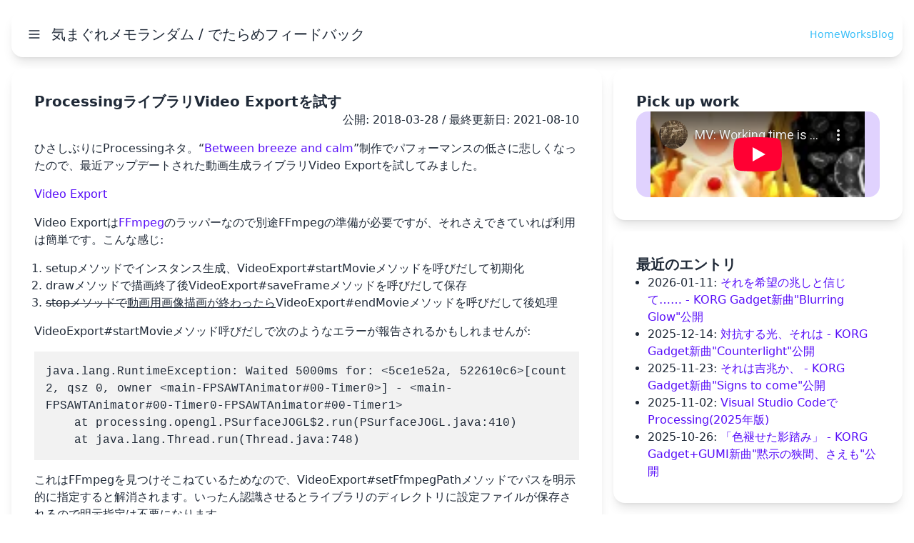

--- FILE ---
content_type: text/html
request_url: https://www.dbc-works.org/feedback/entry/2018/3/28
body_size: 5097
content:
<!DOCTYPE html>
<html lang="ja">
<head prefix="og: http://ogp.me/ns# article: http://ogp.me/ns/article#">
  <meta charset="UTF-8" />

  <!-- Google Tag Manager -->
  <script data-cookieconsent="ignore" src="/lib/js/gtm-snippet.js"></script>
  <!-- End Google Tag Manager -->

  <meta name="viewport" content="width=device-width,initial-scale=1.0" />

  <meta name="google-site-verification" content="HbNedZ51yvn0drp2KqsBnpI4IS_ipH54_Wdm4j65nbM" />

  <link rel="preconnect" href="//www.youtube.com" crossorigin="anonymous" />
  <link rel="preconnect" href="//www.youtube-nocookie.com" crossorigin="anonymous" />
  <link rel="preconnect" href="//i.ytimg.com" crossorigin="anonymous" />
  <link rel="preconnect" href="//bandcamp.com" crossorigin="anonymous" />  <link rel="canonical" href="https://www.dbc-works.org/feedback/entry/2018/3/28/" />
  <link rel="alternate" href="https://www.dbc-works.org/feedback/entry" type="application/atom+xml" />
  <link rel="index" href="https://www.dbc-works.org/feedback/entry" /><link rel="next" href="https://www.dbc-works.org/feedback/entry/2018/3/25/" /><link rel="prev" href="https://www.dbc-works.org/feedback/entry/2018/4/1/" /><meta name="author" content="Sad Juno" /><meta name="description" content="Processingの動画生成ライブラリ、Video Exportを試してみました。" /><meta name="keyword" content="Processing,プログラミング" /><meta name="DC.creator" content="Sad Juno" /><meta name="DC.type" content="Text" /><meta name="DCTERMS.created" content="2018-03-28T09:00:00+09:00" /><meta name="DCTERMS.modified" content="2021-08-10T08:36:26+09:00" />  <meta property="og:site_name" content="気まぐれメモランダム / でたらめフィードバック" /><meta property="og:title" content="ProcessingライブラリVideo Exportを試す" />
  <meta property="og:type" content="article" />
  <meta property="og:url" content="https://www.dbc-works.org/feedback/entry/2018/3/28/" />
  <meta property="og:image" content="https://www.dbc-works.org/feedback/img/LogoSquare640x640.png" />
  <meta property="og:description" content="Processingの動画生成ライブラリ、Video Exportを試してみました。" />
  <meta property="twitter:card" content="summary" />
  <meta property="twitter:site" content="@Sad_Juno" />

  <title>ProcessingライブラリVideo Exportを試す | 気まぐれメモランダム / でたらめフィードバック</title><script class="google-adsense-automatic-ads" async="async" src="//pagead2.googlesyndication.com/pagead/js/adsbygoogle.js"></script>
<script class="google-adsense-automatic-ads">
(adsbygoogle = window.adsbygoogle || []).push({
  google_ad_client: "ca-pub-9490089619633919",
  enable_page_level_ads: true
});
</script>
  <script type="module" crossorigin src="/assets/feedback-museum.js"></script>
  <link rel="modulepreload" crossorigin as="script" href="/assets/framework-utilities.js">
  <link rel="modulepreload" crossorigin as="script" href="/assets/feedback-link.js">
  <link rel="modulepreload" crossorigin as="script" href="/assets/work-info-provider.js">
  <link rel="stylesheet" href="/assets/framework-utilities.css">
  <!-- link rel="icon" href="/favicon.ico" sizes="48x48" -->
  <link rel="icon" href="/feedback/img/inventory_2_FILL0_wght400_GRAD0_opsz24.svg" sizes="any" type="image/svg+xml">
</head>
<body class="preload">
  <feedback-page-container baseUrl="/feedback/">
    <contents-container>
      <header>
        <feedback-nav-bar baseUrl="/feedback/">
          <h1>気まぐれメモランダム / でたらめフィードバック</h1>
        </feedback-nav-bar>
      </header>
      <main>
        <h2-container>
        </h2-container>
        <blog-container>
          <!-- Main contents -->
          <div slot="articles"><article>
  <contents-card>
    <h3 slot="title">ProcessingライブラリVideo Exportを試す</h3>
    <div slot="content"><justify-end-row>
          <span>公開: <time>2018-03-28</time>&#x20;/ 最終更新日: <time>2021-08-10</time></span>
      </justify-end-row>
      <div class="article-content">
          <p>ひさしぶりにProcessingネタ。“<a href="https://www.youtube.com/watch?v=I_dAmbUC0AE">Between breeze and calm</a>”制作でパフォーマンスの低さに悲しくなったので、最近アップデートされた動画生成ライブラリVideo Exportを試してみました。</p>
<p><a href="https://www.funprogramming.org/VideoExport-for-Processing/">Video Export</a></p>
<p>Video Exportは<a href="https://www.ffmpeg.org/">FFmpeg</a>のラッパーなので別途FFmpegの準備が必要ですが、それさえできていれば利用は簡単です。こんな感じ:</p>
<ol>
<li>setupメソッドでインスタンス生成、VideoExport#startMovieメソッドを呼びだして初期化</li>
<li>drawメソッドで描画終了後VideoExport#saveFrameメソッドを呼びだして保存</li>
<li><del>stopメソッドで</del><ins>動画用画像描画が終わったら</ins>VideoExport#endMovieメソッドを呼びだして後処理</li>
</ol>
<p>VideoExport#startMovieメソッド呼びだしで次のようなエラーが報告されるかもしれませんが:</p>
<pre>
java.lang.RuntimeException: Waited 5000ms for: &lt;5ce1e52a, 522610c6&gt;[count 2, qsz 0, owner &lt;main-FPSAWTAnimator#00-Timer0&gt;] - &lt;main-FPSAWTAnimator#00-Timer0-FPSAWTAnimator#00-Timer1&gt;
	at processing.opengl.PSurfaceJOGL$2.run(PSurfaceJOGL.java:410)
	at java.lang.Thread.run(Thread.java:748)
</pre>
<p>これはFFmpegを見つけそこねているためなので、VideoExport#setFfmpegPathメソッドでパスを明示的に指定すると解消されます。いったん認識させるとライブラリのディレクトリに設定ファイルが保存されるので明示指定は不要になります。</p>
<p>肝心のパフォーマンスのほうはどうでしょうか。期待して <a href="https://www.youtube.com/watch?v=I_dAmbUC0AE">https://www.youtube.com/watch?v=I_dAmbUC0AE</a> で試してみると……たいして速度が出ません。640x360だと<a href="https://ja.wikipedia.org/wiki/TGA">TGA</a>で保存するのと同じくらい、50ミリ秒弱。80ミリ秒だの100ミリ秒以上だのかかるときもあって、24fpsでの動画生成には力不足というしかありません。期待はずれじゃん、なんで?と思ってソースコードを覗いてみると:</p>
<p><a href="https://github.com/hamoid/video_export_processing/blob/master/src/com/hamoid/VideoExport.java">VideoExport.java</a></p>
<p>こんなコードが:</p>
<pre>
int byteNum = 0;
for (final int px : img.pixels) {
    pixelsByte[byteNum++] = (byte) (px &gt;&gt; 16);
    pixelsByte[byteNum++] = (byte) (px &gt;&gt; 8);
    pixelsByte[byteNum++] = (byte) (px);
}
</pre>
<p>……バイト操作の苦手な高ビットCPUの高水準言語でこんな愚直なコードを実行していては速度は期待できません。だからといって<a href="https://docs.oracle.com/javase/jp/9/docs/api/java/nio/ByteBuffer.html">ByteBufferクラス</a>を利用すれば速くなるとも思えませんが……</p>
<p>そんなわけでリアルタイム動画生成にはあまり向きそうにありませんが、中間生成物なしで動画(それも標準でMP4)を作成できる点は用途によってはおおきなメリットでしょう。FFmpegの引数指定によって柔軟な動画生成も可能です。私には向きませんでしたが、使いかたによっては充分実用的なライブラリだと思います。</p>
<p>以上、Video Exportの日本語情報は見あたらないようなので、参考になりましたら幸いです。</p>
<p><strong>2018-04-01(Sun)追記:</strong> 使いかたの記述をすこし修正しました。Processingのstopメソッドは<a href="https://docs.oracle.com/javase/jp/8/docs/api/java/applet/package-summary.html">アプレット</a>ベースの古いバージョンでのみ有効だということをすっかり忘れていました。</p>
<p><strong>2021-08-10(Tue)追記:</strong> <a href="/feedback/entry/2021/8/10">類似ライブラリの&quot;FrameRecord&quot;を公開しました。</a></p>

      </div>
    </div><div slot="supporting-text"><a-container><a rel="tag DCTERMS.subject" href="https://www.dbc-works.org/feedback/entry/tags/Processing/">#Processing</a></a-container>&#x20;<a-container><a rel="tag DCTERMS.subject" href="https://www.dbc-works.org/feedback/entry/tags/%E3%83%97%E3%83%AD%E3%82%B0%E3%83%A9%E3%83%9F%E3%83%B3%E3%82%B0/">#プログラミング</a></a-container>&#x20;</div></contents-card>
</article>
</div><div slot="next-page" class="page-link">
            <contents-card>
              <div slot="content">
                <h4>次のエントリ:</h4>
                <a-container>
                  <a rel="next" href="https://www.dbc-works.org/feedback/entry/2018/4/1/">Processingリアルタイム動画生成の妥協点を探る</a>
                </a-container>
              </div>
            </contents-card>
          </div><div slot="prev-page" class="page-link">
            <contents-card>
              <div slot="content">
                <h4>前のエントリ:</h4>
                <a-container>
                  <a rel="prev" href="https://www.dbc-works.org/feedback/entry/2018/3/25/">だらだらだらだらっと - M01D&quot;Between breeze and calm&quot;</a>
                </a-container>
              </div>
            </contents-card>
          </div><div slot="related-contents">
            <contents-card>
              <h4 slot="title">関連コンテンツ</h4>
              <ul slot="content"><li>
                  <a-container>
                    <a href="https://www.dbc-works.org/feedback/entry/2025/11/2/">Visual Studio CodeでProcessing(2025年版)</a>
                  </a-container>
                </li><li>
                  <a-container>
                    <a href="https://www.dbc-works.org/feedback/entry/2025/6/22/">つぶやきプロセッシング用コードミニファイWebアプリ&quot;p5.js packer&quot;公開</a>
                  </a-container>
                </li><li>
                  <a-container>
                    <a href="https://www.dbc-works.org/feedback/entry/2023/2/19/">Processing製フォント一覧表示ユーティリティ `ProcessingFontScape` 公開</a>
                  </a-container>
                </li><li>
                  <a-container>
                    <a href="https://www.dbc-works.org/feedback/entry/2022/11/23/">『リアルタイムグラフィックスの数学』サンプルコードを Processing で動かすハードルは高かった</a>
                  </a-container>
                </li><li>
                  <a-container>
                    <a href="https://www.dbc-works.org/feedback/entry/2022/10/29/">Processing 4.0 と Java のあいだ</a>
                  </a-container>
                </li></ul>
            </contents-card>
          </div>
          <div slot="search-row">
            <search-row></search-row>
          </div>
          <section slot="pickup">
            <contents-card>
              <h2 slot="title">Pick up work</h2>
              <div slot="content">
                <pick-up-work-player></pick-up-work-player>
              </div>
            </contents-card>
          </section><section slot="recent-entries">
            <contents-card>
              <h2 slot="title">最近のエントリ</h2>
              <ul slot="content"><li>
                  <time>2026-01-11</time>:
                  <a-container>
                    <a href="https://www.dbc-works.org/feedback/entry/2026/1/11/">それを希望の兆しと信じて…… - KORG Gadget新曲&quot;Blurring Glow&quot;公開</a>
                  </a-container>
                </li><li>
                  <time>2025-12-14</time>:
                  <a-container>
                    <a href="https://www.dbc-works.org/feedback/entry/2025/12/14/">対抗する光、それは - KORG Gadget新曲&quot;Counterlight&quot;公開</a>
                  </a-container>
                </li><li>
                  <time>2025-11-23</time>:
                  <a-container>
                    <a href="https://www.dbc-works.org/feedback/entry/2025/11/23/">それは吉兆か、 - KORG Gadget新曲&quot;Signs to come&quot;公開</a>
                  </a-container>
                </li><li>
                  <time>2025-11-02</time>:
                  <a-container>
                    <a href="https://www.dbc-works.org/feedback/entry/2025/11/2/">Visual Studio CodeでProcessing(2025年版)</a>
                  </a-container>
                </li><li>
                  <time>2025-10-26</time>:
                  <a-container>
                    <a href="https://www.dbc-works.org/feedback/entry/2025/10/26/">「色褪せた影踏み」 - KORG Gadget+GUMI新曲&quot;黙示の狭間、さえも&quot;公開</a>
                  </a-container>
                </li></ul>
            </contents-card>
          </section><section slot="archive">
            <contents-card>
              <h2 slot="title">アーカイブ</h2>
              <ul slot="content"><li>
                  <a-container>
                    <a href="https://www.dbc-works.org/feedback/entry/2026/">2026年</a>
                  </a-container>
                </li><li>
                  <a-container>
                    <a href="https://www.dbc-works.org/feedback/entry/2025/">2025年</a>
                  </a-container>
                </li><li>
                  <a-container>
                    <a href="https://www.dbc-works.org/feedback/entry/2024/">2024年</a>
                  </a-container>
                </li><li>
                  <a-container>
                    <a href="https://www.dbc-works.org/feedback/entry/2023/">2023年</a>
                  </a-container>
                </li><li>
                  <a-container>
                    <a href="https://www.dbc-works.org/feedback/entry/2022/">2022年</a>
                  </a-container>
                </li><li>
                  <a-container>
                    <a href="https://www.dbc-works.org/feedback/entry/2021/">2021年</a>
                  </a-container>
                </li><li>
                  <a-container>
                    <a href="https://www.dbc-works.org/feedback/entry/2020/">2020年</a>
                  </a-container>
                </li><li>
                  <a-container>
                    <a href="https://www.dbc-works.org/feedback/entry/2019/">2019年</a>
                  </a-container>
                </li><li>
                  <a-container>
                    <a href="https://www.dbc-works.org/feedback/entry/2018/">2018年</a>
                  </a-container>
                </li><li>
                  <a-container>
                    <a href="https://www.dbc-works.org/feedback/entry/2017/">2017年</a>
                  </a-container>
                </li><li>
                  <a-container>
                    <a href="https://www.dbc-works.org/feedback/entry/2016/">2016年</a>
                  </a-container>
                </li><li>
                  <a-container>
                    <a href="https://www.dbc-works.org/feedback/entry/2015/">2015年</a>
                  </a-container>
                </li><li>
                  <a-container>
                    <a href="https://www.dbc-works.org/feedback/entry/2014/">2014年</a>
                  </a-container>
                </li><li>
                  <a-container>
                    <a href="https://www.dbc-works.org/feedback/entry/2013/">2013年</a>
                  </a-container>
                </li><li>
                  <a-container>
                    <a href="https://www.dbc-works.org/feedback/entry/2012/">2012年</a>
                  </a-container>
                </li><li>
                  <a-container>
                    <a href="https://www.dbc-works.org/feedback/entry/2011/">2011年</a>
                  </a-container>
                </li><li>
                  <a-container>
                    <a href="https://www.dbc-works.org/feedback/entry/2010/">2010年</a>
                  </a-container>
                </li><li>
                  <a-container>
                    <a href="https://www.dbc-works.org/feedback/entry/2009/">2009年</a>
                  </a-container>
                </li></ul>
            </contents-card>
          </section>
          <section slot="blog-info">
            <contents-card>
              <h2 slot="title">ブログ情報</h2>
              <ul slot="content">
                <li><a-container><a href="https://www.dbc-works.org/feedback/entry/tags/">タグ一覧</a></a-container></li>
                <li><a-container><a href="https://www.dbc-works.org/feedback/entry/feed/">RSS Feed</a></a-container></li>
              </ul>
            </contents-card>
          </section>
        </blog-container>
      </main>
    </contents-container>
    <page-footer baseUrl="/feedback/"></page-footer>
  </feedback-page-container>
  <script async src="https://cse.google.com/cse.js?cx=010453054274438717413:a83wmwx0mki"></script><script type="application/ld+json">
{
  "@context": "http://schema.org",
  "@type": "BlogPosting",
  "description": "Processingの動画生成ライブラリ、Video Exportを試してみました。",
  "author": {
    "@type": "Person",
    "name": "Sad Juno",
    "sameAs": "https://www.dbc-works.org/feedback/entry"
  },
  "datePublished": "2018-03-28",
  "dateModified": "2021-08-10",
  "headline": "ProcessingライブラリVideo Exportを試す",
  "mainEntityOfPage": {
    "@type": "WebPage"
  },
  "publisher": {
    "@type": "Organization",
    "name": "",
    "logo": {
      "@type": "ImageObject",
      "url": "https://www.dbc-works.org/feedback/img/LogoSquare640x640.png"
    }
  },
  "image": {"@type": "ImageObject",
    "url": "https://www.dbc-works.org/feedback/img/LogoSquare640x640.png"}
}
</script><script defer src="https://static.cloudflareinsights.com/beacon.min.js/vcd15cbe7772f49c399c6a5babf22c1241717689176015" integrity="sha512-ZpsOmlRQV6y907TI0dKBHq9Md29nnaEIPlkf84rnaERnq6zvWvPUqr2ft8M1aS28oN72PdrCzSjY4U6VaAw1EQ==" data-cf-beacon='{"version":"2024.11.0","token":"00af1d2e543c4ffbbaf0d6d4ad09f043","r":1,"server_timing":{"name":{"cfCacheStatus":true,"cfEdge":true,"cfExtPri":true,"cfL4":true,"cfOrigin":true,"cfSpeedBrain":true},"location_startswith":null}}' crossorigin="anonymous"></script>
</body>
</html>

--- FILE ---
content_type: text/html; charset=utf-8
request_url: https://www.youtube-nocookie.com/embed/7qzFi8NhtS8
body_size: 45487
content:
<!DOCTYPE html><html lang="en" dir="ltr" data-cast-api-enabled="true"><head><meta name="viewport" content="width=device-width, initial-scale=1"><script nonce="fSomZ55jN8_VWJF99LlbYA">if ('undefined' == typeof Symbol || 'undefined' == typeof Symbol.iterator) {delete Array.prototype.entries;}</script><style name="www-roboto" nonce="CiXPFnrj8wpmDL5C3p3k1Q">@font-face{font-family:'Roboto';font-style:normal;font-weight:400;font-stretch:100%;src:url(//fonts.gstatic.com/s/roboto/v48/KFO7CnqEu92Fr1ME7kSn66aGLdTylUAMa3GUBHMdazTgWw.woff2)format('woff2');unicode-range:U+0460-052F,U+1C80-1C8A,U+20B4,U+2DE0-2DFF,U+A640-A69F,U+FE2E-FE2F;}@font-face{font-family:'Roboto';font-style:normal;font-weight:400;font-stretch:100%;src:url(//fonts.gstatic.com/s/roboto/v48/KFO7CnqEu92Fr1ME7kSn66aGLdTylUAMa3iUBHMdazTgWw.woff2)format('woff2');unicode-range:U+0301,U+0400-045F,U+0490-0491,U+04B0-04B1,U+2116;}@font-face{font-family:'Roboto';font-style:normal;font-weight:400;font-stretch:100%;src:url(//fonts.gstatic.com/s/roboto/v48/KFO7CnqEu92Fr1ME7kSn66aGLdTylUAMa3CUBHMdazTgWw.woff2)format('woff2');unicode-range:U+1F00-1FFF;}@font-face{font-family:'Roboto';font-style:normal;font-weight:400;font-stretch:100%;src:url(//fonts.gstatic.com/s/roboto/v48/KFO7CnqEu92Fr1ME7kSn66aGLdTylUAMa3-UBHMdazTgWw.woff2)format('woff2');unicode-range:U+0370-0377,U+037A-037F,U+0384-038A,U+038C,U+038E-03A1,U+03A3-03FF;}@font-face{font-family:'Roboto';font-style:normal;font-weight:400;font-stretch:100%;src:url(//fonts.gstatic.com/s/roboto/v48/KFO7CnqEu92Fr1ME7kSn66aGLdTylUAMawCUBHMdazTgWw.woff2)format('woff2');unicode-range:U+0302-0303,U+0305,U+0307-0308,U+0310,U+0312,U+0315,U+031A,U+0326-0327,U+032C,U+032F-0330,U+0332-0333,U+0338,U+033A,U+0346,U+034D,U+0391-03A1,U+03A3-03A9,U+03B1-03C9,U+03D1,U+03D5-03D6,U+03F0-03F1,U+03F4-03F5,U+2016-2017,U+2034-2038,U+203C,U+2040,U+2043,U+2047,U+2050,U+2057,U+205F,U+2070-2071,U+2074-208E,U+2090-209C,U+20D0-20DC,U+20E1,U+20E5-20EF,U+2100-2112,U+2114-2115,U+2117-2121,U+2123-214F,U+2190,U+2192,U+2194-21AE,U+21B0-21E5,U+21F1-21F2,U+21F4-2211,U+2213-2214,U+2216-22FF,U+2308-230B,U+2310,U+2319,U+231C-2321,U+2336-237A,U+237C,U+2395,U+239B-23B7,U+23D0,U+23DC-23E1,U+2474-2475,U+25AF,U+25B3,U+25B7,U+25BD,U+25C1,U+25CA,U+25CC,U+25FB,U+266D-266F,U+27C0-27FF,U+2900-2AFF,U+2B0E-2B11,U+2B30-2B4C,U+2BFE,U+3030,U+FF5B,U+FF5D,U+1D400-1D7FF,U+1EE00-1EEFF;}@font-face{font-family:'Roboto';font-style:normal;font-weight:400;font-stretch:100%;src:url(//fonts.gstatic.com/s/roboto/v48/KFO7CnqEu92Fr1ME7kSn66aGLdTylUAMaxKUBHMdazTgWw.woff2)format('woff2');unicode-range:U+0001-000C,U+000E-001F,U+007F-009F,U+20DD-20E0,U+20E2-20E4,U+2150-218F,U+2190,U+2192,U+2194-2199,U+21AF,U+21E6-21F0,U+21F3,U+2218-2219,U+2299,U+22C4-22C6,U+2300-243F,U+2440-244A,U+2460-24FF,U+25A0-27BF,U+2800-28FF,U+2921-2922,U+2981,U+29BF,U+29EB,U+2B00-2BFF,U+4DC0-4DFF,U+FFF9-FFFB,U+10140-1018E,U+10190-1019C,U+101A0,U+101D0-101FD,U+102E0-102FB,U+10E60-10E7E,U+1D2C0-1D2D3,U+1D2E0-1D37F,U+1F000-1F0FF,U+1F100-1F1AD,U+1F1E6-1F1FF,U+1F30D-1F30F,U+1F315,U+1F31C,U+1F31E,U+1F320-1F32C,U+1F336,U+1F378,U+1F37D,U+1F382,U+1F393-1F39F,U+1F3A7-1F3A8,U+1F3AC-1F3AF,U+1F3C2,U+1F3C4-1F3C6,U+1F3CA-1F3CE,U+1F3D4-1F3E0,U+1F3ED,U+1F3F1-1F3F3,U+1F3F5-1F3F7,U+1F408,U+1F415,U+1F41F,U+1F426,U+1F43F,U+1F441-1F442,U+1F444,U+1F446-1F449,U+1F44C-1F44E,U+1F453,U+1F46A,U+1F47D,U+1F4A3,U+1F4B0,U+1F4B3,U+1F4B9,U+1F4BB,U+1F4BF,U+1F4C8-1F4CB,U+1F4D6,U+1F4DA,U+1F4DF,U+1F4E3-1F4E6,U+1F4EA-1F4ED,U+1F4F7,U+1F4F9-1F4FB,U+1F4FD-1F4FE,U+1F503,U+1F507-1F50B,U+1F50D,U+1F512-1F513,U+1F53E-1F54A,U+1F54F-1F5FA,U+1F610,U+1F650-1F67F,U+1F687,U+1F68D,U+1F691,U+1F694,U+1F698,U+1F6AD,U+1F6B2,U+1F6B9-1F6BA,U+1F6BC,U+1F6C6-1F6CF,U+1F6D3-1F6D7,U+1F6E0-1F6EA,U+1F6F0-1F6F3,U+1F6F7-1F6FC,U+1F700-1F7FF,U+1F800-1F80B,U+1F810-1F847,U+1F850-1F859,U+1F860-1F887,U+1F890-1F8AD,U+1F8B0-1F8BB,U+1F8C0-1F8C1,U+1F900-1F90B,U+1F93B,U+1F946,U+1F984,U+1F996,U+1F9E9,U+1FA00-1FA6F,U+1FA70-1FA7C,U+1FA80-1FA89,U+1FA8F-1FAC6,U+1FACE-1FADC,U+1FADF-1FAE9,U+1FAF0-1FAF8,U+1FB00-1FBFF;}@font-face{font-family:'Roboto';font-style:normal;font-weight:400;font-stretch:100%;src:url(//fonts.gstatic.com/s/roboto/v48/KFO7CnqEu92Fr1ME7kSn66aGLdTylUAMa3OUBHMdazTgWw.woff2)format('woff2');unicode-range:U+0102-0103,U+0110-0111,U+0128-0129,U+0168-0169,U+01A0-01A1,U+01AF-01B0,U+0300-0301,U+0303-0304,U+0308-0309,U+0323,U+0329,U+1EA0-1EF9,U+20AB;}@font-face{font-family:'Roboto';font-style:normal;font-weight:400;font-stretch:100%;src:url(//fonts.gstatic.com/s/roboto/v48/KFO7CnqEu92Fr1ME7kSn66aGLdTylUAMa3KUBHMdazTgWw.woff2)format('woff2');unicode-range:U+0100-02BA,U+02BD-02C5,U+02C7-02CC,U+02CE-02D7,U+02DD-02FF,U+0304,U+0308,U+0329,U+1D00-1DBF,U+1E00-1E9F,U+1EF2-1EFF,U+2020,U+20A0-20AB,U+20AD-20C0,U+2113,U+2C60-2C7F,U+A720-A7FF;}@font-face{font-family:'Roboto';font-style:normal;font-weight:400;font-stretch:100%;src:url(//fonts.gstatic.com/s/roboto/v48/KFO7CnqEu92Fr1ME7kSn66aGLdTylUAMa3yUBHMdazQ.woff2)format('woff2');unicode-range:U+0000-00FF,U+0131,U+0152-0153,U+02BB-02BC,U+02C6,U+02DA,U+02DC,U+0304,U+0308,U+0329,U+2000-206F,U+20AC,U+2122,U+2191,U+2193,U+2212,U+2215,U+FEFF,U+FFFD;}@font-face{font-family:'Roboto';font-style:normal;font-weight:500;font-stretch:100%;src:url(//fonts.gstatic.com/s/roboto/v48/KFO7CnqEu92Fr1ME7kSn66aGLdTylUAMa3GUBHMdazTgWw.woff2)format('woff2');unicode-range:U+0460-052F,U+1C80-1C8A,U+20B4,U+2DE0-2DFF,U+A640-A69F,U+FE2E-FE2F;}@font-face{font-family:'Roboto';font-style:normal;font-weight:500;font-stretch:100%;src:url(//fonts.gstatic.com/s/roboto/v48/KFO7CnqEu92Fr1ME7kSn66aGLdTylUAMa3iUBHMdazTgWw.woff2)format('woff2');unicode-range:U+0301,U+0400-045F,U+0490-0491,U+04B0-04B1,U+2116;}@font-face{font-family:'Roboto';font-style:normal;font-weight:500;font-stretch:100%;src:url(//fonts.gstatic.com/s/roboto/v48/KFO7CnqEu92Fr1ME7kSn66aGLdTylUAMa3CUBHMdazTgWw.woff2)format('woff2');unicode-range:U+1F00-1FFF;}@font-face{font-family:'Roboto';font-style:normal;font-weight:500;font-stretch:100%;src:url(//fonts.gstatic.com/s/roboto/v48/KFO7CnqEu92Fr1ME7kSn66aGLdTylUAMa3-UBHMdazTgWw.woff2)format('woff2');unicode-range:U+0370-0377,U+037A-037F,U+0384-038A,U+038C,U+038E-03A1,U+03A3-03FF;}@font-face{font-family:'Roboto';font-style:normal;font-weight:500;font-stretch:100%;src:url(//fonts.gstatic.com/s/roboto/v48/KFO7CnqEu92Fr1ME7kSn66aGLdTylUAMawCUBHMdazTgWw.woff2)format('woff2');unicode-range:U+0302-0303,U+0305,U+0307-0308,U+0310,U+0312,U+0315,U+031A,U+0326-0327,U+032C,U+032F-0330,U+0332-0333,U+0338,U+033A,U+0346,U+034D,U+0391-03A1,U+03A3-03A9,U+03B1-03C9,U+03D1,U+03D5-03D6,U+03F0-03F1,U+03F4-03F5,U+2016-2017,U+2034-2038,U+203C,U+2040,U+2043,U+2047,U+2050,U+2057,U+205F,U+2070-2071,U+2074-208E,U+2090-209C,U+20D0-20DC,U+20E1,U+20E5-20EF,U+2100-2112,U+2114-2115,U+2117-2121,U+2123-214F,U+2190,U+2192,U+2194-21AE,U+21B0-21E5,U+21F1-21F2,U+21F4-2211,U+2213-2214,U+2216-22FF,U+2308-230B,U+2310,U+2319,U+231C-2321,U+2336-237A,U+237C,U+2395,U+239B-23B7,U+23D0,U+23DC-23E1,U+2474-2475,U+25AF,U+25B3,U+25B7,U+25BD,U+25C1,U+25CA,U+25CC,U+25FB,U+266D-266F,U+27C0-27FF,U+2900-2AFF,U+2B0E-2B11,U+2B30-2B4C,U+2BFE,U+3030,U+FF5B,U+FF5D,U+1D400-1D7FF,U+1EE00-1EEFF;}@font-face{font-family:'Roboto';font-style:normal;font-weight:500;font-stretch:100%;src:url(//fonts.gstatic.com/s/roboto/v48/KFO7CnqEu92Fr1ME7kSn66aGLdTylUAMaxKUBHMdazTgWw.woff2)format('woff2');unicode-range:U+0001-000C,U+000E-001F,U+007F-009F,U+20DD-20E0,U+20E2-20E4,U+2150-218F,U+2190,U+2192,U+2194-2199,U+21AF,U+21E6-21F0,U+21F3,U+2218-2219,U+2299,U+22C4-22C6,U+2300-243F,U+2440-244A,U+2460-24FF,U+25A0-27BF,U+2800-28FF,U+2921-2922,U+2981,U+29BF,U+29EB,U+2B00-2BFF,U+4DC0-4DFF,U+FFF9-FFFB,U+10140-1018E,U+10190-1019C,U+101A0,U+101D0-101FD,U+102E0-102FB,U+10E60-10E7E,U+1D2C0-1D2D3,U+1D2E0-1D37F,U+1F000-1F0FF,U+1F100-1F1AD,U+1F1E6-1F1FF,U+1F30D-1F30F,U+1F315,U+1F31C,U+1F31E,U+1F320-1F32C,U+1F336,U+1F378,U+1F37D,U+1F382,U+1F393-1F39F,U+1F3A7-1F3A8,U+1F3AC-1F3AF,U+1F3C2,U+1F3C4-1F3C6,U+1F3CA-1F3CE,U+1F3D4-1F3E0,U+1F3ED,U+1F3F1-1F3F3,U+1F3F5-1F3F7,U+1F408,U+1F415,U+1F41F,U+1F426,U+1F43F,U+1F441-1F442,U+1F444,U+1F446-1F449,U+1F44C-1F44E,U+1F453,U+1F46A,U+1F47D,U+1F4A3,U+1F4B0,U+1F4B3,U+1F4B9,U+1F4BB,U+1F4BF,U+1F4C8-1F4CB,U+1F4D6,U+1F4DA,U+1F4DF,U+1F4E3-1F4E6,U+1F4EA-1F4ED,U+1F4F7,U+1F4F9-1F4FB,U+1F4FD-1F4FE,U+1F503,U+1F507-1F50B,U+1F50D,U+1F512-1F513,U+1F53E-1F54A,U+1F54F-1F5FA,U+1F610,U+1F650-1F67F,U+1F687,U+1F68D,U+1F691,U+1F694,U+1F698,U+1F6AD,U+1F6B2,U+1F6B9-1F6BA,U+1F6BC,U+1F6C6-1F6CF,U+1F6D3-1F6D7,U+1F6E0-1F6EA,U+1F6F0-1F6F3,U+1F6F7-1F6FC,U+1F700-1F7FF,U+1F800-1F80B,U+1F810-1F847,U+1F850-1F859,U+1F860-1F887,U+1F890-1F8AD,U+1F8B0-1F8BB,U+1F8C0-1F8C1,U+1F900-1F90B,U+1F93B,U+1F946,U+1F984,U+1F996,U+1F9E9,U+1FA00-1FA6F,U+1FA70-1FA7C,U+1FA80-1FA89,U+1FA8F-1FAC6,U+1FACE-1FADC,U+1FADF-1FAE9,U+1FAF0-1FAF8,U+1FB00-1FBFF;}@font-face{font-family:'Roboto';font-style:normal;font-weight:500;font-stretch:100%;src:url(//fonts.gstatic.com/s/roboto/v48/KFO7CnqEu92Fr1ME7kSn66aGLdTylUAMa3OUBHMdazTgWw.woff2)format('woff2');unicode-range:U+0102-0103,U+0110-0111,U+0128-0129,U+0168-0169,U+01A0-01A1,U+01AF-01B0,U+0300-0301,U+0303-0304,U+0308-0309,U+0323,U+0329,U+1EA0-1EF9,U+20AB;}@font-face{font-family:'Roboto';font-style:normal;font-weight:500;font-stretch:100%;src:url(//fonts.gstatic.com/s/roboto/v48/KFO7CnqEu92Fr1ME7kSn66aGLdTylUAMa3KUBHMdazTgWw.woff2)format('woff2');unicode-range:U+0100-02BA,U+02BD-02C5,U+02C7-02CC,U+02CE-02D7,U+02DD-02FF,U+0304,U+0308,U+0329,U+1D00-1DBF,U+1E00-1E9F,U+1EF2-1EFF,U+2020,U+20A0-20AB,U+20AD-20C0,U+2113,U+2C60-2C7F,U+A720-A7FF;}@font-face{font-family:'Roboto';font-style:normal;font-weight:500;font-stretch:100%;src:url(//fonts.gstatic.com/s/roboto/v48/KFO7CnqEu92Fr1ME7kSn66aGLdTylUAMa3yUBHMdazQ.woff2)format('woff2');unicode-range:U+0000-00FF,U+0131,U+0152-0153,U+02BB-02BC,U+02C6,U+02DA,U+02DC,U+0304,U+0308,U+0329,U+2000-206F,U+20AC,U+2122,U+2191,U+2193,U+2212,U+2215,U+FEFF,U+FFFD;}</style><script name="www-roboto" nonce="fSomZ55jN8_VWJF99LlbYA">if (document.fonts && document.fonts.load) {document.fonts.load("400 10pt Roboto", "E"); document.fonts.load("500 10pt Roboto", "E");}</script><link rel="stylesheet" href="/s/player/c9168c90/www-player.css" name="www-player" nonce="CiXPFnrj8wpmDL5C3p3k1Q"><style nonce="CiXPFnrj8wpmDL5C3p3k1Q">html {overflow: hidden;}body {font: 12px Roboto, Arial, sans-serif; background-color: #000; color: #fff; height: 100%; width: 100%; overflow: hidden; position: absolute; margin: 0; padding: 0;}#player {width: 100%; height: 100%;}h1 {text-align: center; color: #fff;}h3 {margin-top: 6px; margin-bottom: 3px;}.player-unavailable {position: absolute; top: 0; left: 0; right: 0; bottom: 0; padding: 25px; font-size: 13px; background: url(/img/meh7.png) 50% 65% no-repeat;}.player-unavailable .message {text-align: left; margin: 0 -5px 15px; padding: 0 5px 14px; border-bottom: 1px solid #888; font-size: 19px; font-weight: normal;}.player-unavailable a {color: #167ac6; text-decoration: none;}</style><script nonce="fSomZ55jN8_VWJF99LlbYA">var ytcsi={gt:function(n){n=(n||"")+"data_";return ytcsi[n]||(ytcsi[n]={tick:{},info:{},gel:{preLoggedGelInfos:[]}})},now:window.performance&&window.performance.timing&&window.performance.now&&window.performance.timing.navigationStart?function(){return window.performance.timing.navigationStart+window.performance.now()}:function(){return(new Date).getTime()},tick:function(l,t,n){var ticks=ytcsi.gt(n).tick;var v=t||ytcsi.now();if(ticks[l]){ticks["_"+l]=ticks["_"+l]||[ticks[l]];ticks["_"+l].push(v)}ticks[l]=
v},info:function(k,v,n){ytcsi.gt(n).info[k]=v},infoGel:function(p,n){ytcsi.gt(n).gel.preLoggedGelInfos.push(p)},setStart:function(t,n){ytcsi.tick("_start",t,n)}};
(function(w,d){function isGecko(){if(!w.navigator)return false;try{if(w.navigator.userAgentData&&w.navigator.userAgentData.brands&&w.navigator.userAgentData.brands.length){var brands=w.navigator.userAgentData.brands;var i=0;for(;i<brands.length;i++)if(brands[i]&&brands[i].brand==="Firefox")return true;return false}}catch(e){setTimeout(function(){throw e;})}if(!w.navigator.userAgent)return false;var ua=w.navigator.userAgent;return ua.indexOf("Gecko")>0&&ua.toLowerCase().indexOf("webkit")<0&&ua.indexOf("Edge")<
0&&ua.indexOf("Trident")<0&&ua.indexOf("MSIE")<0}ytcsi.setStart(w.performance?w.performance.timing.responseStart:null);var isPrerender=(d.visibilityState||d.webkitVisibilityState)=="prerender";var vName=!d.visibilityState&&d.webkitVisibilityState?"webkitvisibilitychange":"visibilitychange";if(isPrerender){var startTick=function(){ytcsi.setStart();d.removeEventListener(vName,startTick)};d.addEventListener(vName,startTick,false)}if(d.addEventListener)d.addEventListener(vName,function(){ytcsi.tick("vc")},
false);if(isGecko()){var isHidden=(d.visibilityState||d.webkitVisibilityState)=="hidden";if(isHidden)ytcsi.tick("vc")}var slt=function(el,t){setTimeout(function(){var n=ytcsi.now();el.loadTime=n;if(el.slt)el.slt()},t)};w.__ytRIL=function(el){if(!el.getAttribute("data-thumb"))if(w.requestAnimationFrame)w.requestAnimationFrame(function(){slt(el,0)});else slt(el,16)}})(window,document);
</script><script nonce="fSomZ55jN8_VWJF99LlbYA">var ytcfg={d:function(){return window.yt&&yt.config_||ytcfg.data_||(ytcfg.data_={})},get:function(k,o){return k in ytcfg.d()?ytcfg.d()[k]:o},set:function(){var a=arguments;if(a.length>1)ytcfg.d()[a[0]]=a[1];else{var k;for(k in a[0])ytcfg.d()[k]=a[0][k]}}};
ytcfg.set({"CLIENT_CANARY_STATE":"none","DEVICE":"cbr\u003dChrome\u0026cbrand\u003dapple\u0026cbrver\u003d131.0.0.0\u0026ceng\u003dWebKit\u0026cengver\u003d537.36\u0026cos\u003dMacintosh\u0026cosver\u003d10_15_7\u0026cplatform\u003dDESKTOP","EVENT_ID":"wG53ac_JOeOxlssPtPL1oQs","EXPERIMENT_FLAGS":{"ab_det_apm":true,"ab_det_el_h":true,"ab_det_em_inj":true,"ab_l_sig_st":true,"ab_l_sig_st_e":true,"action_companion_center_align_description":true,"allow_skip_networkless":true,"always_send_and_write":true,"att_web_record_metrics":true,"attmusi":true,"c3_enable_button_impression_logging":true,"c3_watch_page_component":true,"cancel_pending_navs":true,"clean_up_manual_attribution_header":true,"config_age_report_killswitch":true,"cow_optimize_idom_compat":true,"csi_on_gel":true,"delhi_mweb_colorful_sd":true,"delhi_mweb_colorful_sd_v2":true,"deprecate_pair_servlet_enabled":true,"desktop_sparkles_light_cta_button":true,"disable_cached_masthead_data":true,"disable_child_node_auto_formatted_strings":true,"disable_log_to_visitor_layer":true,"disable_pacf_logging_for_memory_limited_tv":true,"embeds_enable_eid_enforcement_for_youtube":true,"embeds_enable_info_panel_dismissal":true,"embeds_enable_pfp_always_unbranded":true,"embeds_muted_autoplay_sound_fix":true,"embeds_serve_es6_client":true,"embeds_web_nwl_disable_nocookie":true,"embeds_web_updated_shorts_definition_fix":true,"enable_active_view_display_ad_renderer_web_home":true,"enable_ad_disclosure_banner_a11y_fix":true,"enable_client_sli_logging":true,"enable_client_streamz_web":true,"enable_client_ve_spec":true,"enable_cloud_save_error_popup_after_retry":true,"enable_dai_sdf_h5_preroll":true,"enable_datasync_id_header_in_web_vss_pings":true,"enable_default_mono_cta_migration_web_client":true,"enable_docked_chat_messages":true,"enable_drop_shadow_experiment":true,"enable_entity_store_from_dependency_injection":true,"enable_inline_muted_playback_on_web_search":true,"enable_inline_muted_playback_on_web_search_for_vdc":true,"enable_inline_muted_playback_on_web_search_for_vdcb":true,"enable_is_mini_app_page_active_bugfix":true,"enable_logging_first_user_action_after_game_ready":true,"enable_ltc_param_fetch_from_innertube":true,"enable_masthead_mweb_padding_fix":true,"enable_menu_renderer_button_in_mweb_hclr":true,"enable_mini_app_command_handler_mweb_fix":true,"enable_mini_guide_downloads_item":true,"enable_mixed_direction_formatted_strings":true,"enable_mweb_new_caption_language_picker":true,"enable_names_handles_account_switcher":true,"enable_network_request_logging_on_game_events":true,"enable_new_paid_product_placement":true,"enable_open_in_new_tab_icon_for_short_dr_for_desktop_search":true,"enable_open_yt_content":true,"enable_origin_query_parameter_bugfix":true,"enable_pause_ads_on_ytv_html5":true,"enable_payments_purchase_manager":true,"enable_pdp_icon_prefetch":true,"enable_pl_r_si_fa":true,"enable_place_pivot_url":true,"enable_pv_screen_modern_text":true,"enable_removing_navbar_title_on_hashtag_page_mweb":true,"enable_rta_manager":true,"enable_sdf_companion_h5":true,"enable_sdf_dai_h5_midroll":true,"enable_sdf_h5_endemic_mid_post_roll":true,"enable_sdf_on_h5_unplugged_vod_midroll":true,"enable_sdf_shorts_player_bytes_h5":true,"enable_sending_unwrapped_game_audio_as_serialized_metadata":true,"enable_sfv_effect_pivot_url":true,"enable_shorts_new_carousel":true,"enable_skip_ad_guidance_prompt":true,"enable_skippable_ads_for_unplugged_ad_pod":true,"enable_smearing_expansion_dai":true,"enable_time_out_messages":true,"enable_timeline_view_modern_transcript_fe":true,"enable_video_display_compact_button_group_for_desktop_search":true,"enable_web_delhi_icons":true,"enable_web_home_top_landscape_image_layout_level_click":true,"enable_web_tiered_gel":true,"enable_window_constrained_buy_flow_dialog":true,"enable_wiz_queue_effect_and_on_init_initial_runs":true,"enable_ypc_spinners":true,"enable_yt_ata_iframe_authuser":true,"export_networkless_options":true,"export_player_version_to_ytconfig":true,"fill_single_video_with_notify_to_lasr":true,"fix_ad_miniplayer_controls_rendering":true,"fix_ads_tracking_for_swf_config_deprecation_mweb":true,"h5_companion_enable_adcpn_macro_substitution_for_click_pings":true,"h5_inplayer_enable_adcpn_macro_substitution_for_click_pings":true,"h5_reset_cache_and_filter_before_update_masthead":true,"hide_channel_creation_title_for_mweb":true,"high_ccv_client_side_caching_h5":true,"html5_log_trigger_events_with_debug_data":true,"html5_ssdai_enable_media_end_cue_range":true,"il_attach_cache_limit":true,"il_use_view_model_logging_context":true,"is_browser_support_for_webcam_streaming":true,"json_condensed_response":true,"kev_adb_pg":true,"kevlar_gel_error_routing":true,"kevlar_watch_cinematics":true,"live_chat_enable_controller_extraction":true,"live_chat_enable_rta_manager":true,"log_click_with_layer_from_element_in_command_handler":true,"mdx_enable_privacy_disclosure_ui":true,"mdx_load_cast_api_bootstrap_script":true,"medium_progress_bar_modification":true,"migrate_remaining_web_ad_badges_to_innertube":true,"mobile_account_menu_refresh":true,"mweb_account_linking_noapp":true,"mweb_after_render_to_scheduler":true,"mweb_allow_modern_search_suggest_behavior":true,"mweb_animated_actions":true,"mweb_app_upsell_button_direct_to_app":true,"mweb_c3_enable_adaptive_signals":true,"mweb_c3_library_page_enable_recent_shelf":true,"mweb_c3_remove_web_navigation_endpoint_data":true,"mweb_c3_use_canonical_from_player_response":true,"mweb_cinematic_watch":true,"mweb_command_handler":true,"mweb_delay_watch_initial_data":true,"mweb_disable_searchbar_scroll":true,"mweb_enable_browse_chunks":true,"mweb_enable_fine_scrubbing_for_recs":true,"mweb_enable_keto_batch_player_fullscreen":true,"mweb_enable_keto_batch_player_progress_bar":true,"mweb_enable_keto_batch_player_tooltips":true,"mweb_enable_lockup_view_model_for_ucp":true,"mweb_enable_mix_panel_title_metadata":true,"mweb_enable_more_drawer":true,"mweb_enable_optional_fullscreen_landscape_locking":true,"mweb_enable_overlay_touch_manager":true,"mweb_enable_premium_carve_out_fix":true,"mweb_enable_refresh_detection":true,"mweb_enable_search_imp":true,"mweb_enable_shorts_pivot_button":true,"mweb_enable_shorts_video_preload":true,"mweb_enable_skippables_on_jio_phone":true,"mweb_enable_two_line_title_on_shorts":true,"mweb_enable_varispeed_controller":true,"mweb_enable_watch_feed_infinite_scroll":true,"mweb_enable_wrapped_unplugged_pause_membership_dialog_renderer":true,"mweb_fix_monitor_visibility_after_render":true,"mweb_force_ios_fallback_to_native_control":true,"mweb_fp_auto_fullscreen":true,"mweb_fullscreen_controls":true,"mweb_fullscreen_controls_action_buttons":true,"mweb_fullscreen_watch_system":true,"mweb_home_reactive_shorts":true,"mweb_innertube_search_command":true,"mweb_lang_in_html":true,"mweb_like_button_synced_with_entities":true,"mweb_logo_use_home_page_ve":true,"mweb_native_control_in_faux_fullscreen_shared":true,"mweb_player_control_on_hover":true,"mweb_player_delhi_dtts":true,"mweb_player_settings_use_bottom_sheet":true,"mweb_player_show_previous_next_buttons_in_playlist":true,"mweb_player_skip_no_op_state_changes":true,"mweb_player_user_select_none":true,"mweb_playlist_engagement_panel":true,"mweb_progress_bar_seek_on_mouse_click":true,"mweb_pull_2_full":true,"mweb_pull_2_full_enable_touch_handlers":true,"mweb_schedule_warm_watch_response":true,"mweb_searchbox_legacy_navigation":true,"mweb_see_fewer_shorts":true,"mweb_shorts_comments_panel_id_change":true,"mweb_shorts_early_continuation":true,"mweb_show_ios_smart_banner":true,"mweb_show_sign_in_button_from_header":true,"mweb_use_server_url_on_startup":true,"mweb_watch_captions_enable_auto_translate":true,"mweb_watch_captions_set_default_size":true,"mweb_watch_stop_scheduler_on_player_response":true,"mweb_watchfeed_big_thumbnails":true,"mweb_yt_searchbox":true,"networkless_logging":true,"no_client_ve_attach_unless_shown":true,"pageid_as_header_web":true,"playback_settings_use_switch_menu":true,"player_controls_autonav_fix":true,"player_controls_skip_double_signal_update":true,"polymer_bad_build_labels":true,"polymer_verifiy_app_state":true,"qoe_send_and_write":true,"remove_chevron_from_ad_disclosure_banner_h5":true,"remove_masthead_channel_banner_on_refresh":true,"remove_slot_id_exited_trigger_for_dai_in_player_slot_expire":true,"replace_client_url_parsing_with_server_signal":true,"service_worker_enabled":true,"service_worker_push_enabled":true,"service_worker_push_home_page_prompt":true,"service_worker_push_watch_page_prompt":true,"shell_load_gcf":true,"shorten_initial_gel_batch_timeout":true,"should_use_yt_voice_endpoint_in_kaios":true,"smarter_ve_dedupping":true,"speedmaster_no_seek":true,"stop_handling_click_for_non_rendering_overlay_layout":true,"suppress_error_204_logging":true,"synced_panel_scrolling_controller":true,"use_event_time_ms_header":true,"use_fifo_for_networkless":true,"use_request_time_ms_header":true,"use_session_based_sampling":true,"use_thumbnail_overlay_time_status_renderer_for_live_badge":true,"vss_final_ping_send_and_write":true,"vss_playback_use_send_and_write":true,"web_adaptive_repeat_ase":true,"web_always_load_chat_support":true,"web_animated_like":true,"web_api_url":true,"web_attributed_string_deep_equal_bugfix":true,"web_autonav_allow_off_by_default":true,"web_button_vm_refactor_disabled":true,"web_c3_log_app_init_finish":true,"web_csi_action_sampling_enabled":true,"web_dedupe_ve_grafting":true,"web_disable_backdrop_filter":true,"web_enable_ab_rsp_cl":true,"web_enable_course_icon_update":true,"web_enable_error_204":true,"web_fix_segmented_like_dislike_undefined":true,"web_gcf_hashes_innertube":true,"web_gel_timeout_cap":true,"web_metadata_carousel_elref_bugfix":true,"web_parent_target_for_sheets":true,"web_persist_server_autonav_state_on_client":true,"web_playback_associated_log_ctt":true,"web_playback_associated_ve":true,"web_prefetch_preload_video":true,"web_progress_bar_draggable":true,"web_resizable_advertiser_banner_on_masthead_safari_fix":true,"web_shorts_just_watched_on_channel_and_pivot_study":true,"web_shorts_just_watched_overlay":true,"web_update_panel_visibility_logging_fix":true,"web_video_attribute_view_model_a11y_fix":true,"web_watch_controls_state_signals":true,"web_wiz_attributed_string":true,"webfe_mweb_watch_microdata":true,"webfe_watch_shorts_canonical_url_fix":true,"webpo_exit_on_net_err":true,"wiz_diff_overwritable":true,"woffle_used_state_report":true,"wpo_gel_strz":true,"H5_async_logging_delay_ms":30000.0,"attention_logging_scroll_throttle":500.0,"autoplay_pause_by_lact_sampling_fraction":0.0,"cinematic_watch_effect_opacity":0.4,"log_window_onerror_fraction":0.1,"speedmaster_playback_rate":2.0,"tv_pacf_logging_sample_rate":0.01,"web_attention_logging_scroll_throttle":500.0,"web_load_prediction_threshold":0.1,"web_navigation_prediction_threshold":0.1,"web_pbj_log_warning_rate":0.0,"web_system_health_fraction":0.01,"ytidb_transaction_ended_event_rate_limit":0.02,"active_time_update_interval_ms":10000,"att_init_delay":500,"autoplay_pause_by_lact_sec":0,"botguard_async_snapshot_timeout_ms":3000,"check_navigator_accuracy_timeout_ms":0,"cinematic_watch_css_filter_blur_strength":40,"cinematic_watch_fade_out_duration":500,"close_webview_delay_ms":100,"cloud_save_game_data_rate_limit_ms":3000,"compression_disable_point":10,"custom_active_view_tos_timeout_ms":3600000,"embeds_widget_poll_interval_ms":0,"gel_min_batch_size":3,"gel_queue_timeout_max_ms":60000,"get_async_timeout_ms":60000,"hide_cta_for_home_web_video_ads_animate_in_time":2,"html5_byterate_soft_cap":0,"initial_gel_batch_timeout":2000,"max_body_size_to_compress":500000,"max_prefetch_window_sec_for_livestream_optimization":10,"min_prefetch_offset_sec_for_livestream_optimization":20,"mini_app_container_iframe_src_update_delay_ms":0,"multiple_preview_news_duration_time":11000,"mweb_c3_toast_duration_ms":5000,"mweb_deep_link_fallback_timeout_ms":10000,"mweb_delay_response_received_actions":100,"mweb_fp_dpad_rate_limit_ms":0,"mweb_fp_dpad_watch_title_clamp_lines":0,"mweb_history_manager_cache_size":100,"mweb_ios_fullscreen_playback_transition_delay_ms":500,"mweb_ios_fullscreen_system_pause_epilson_ms":0,"mweb_override_response_store_expiration_ms":0,"mweb_shorts_early_continuation_trigger_threshold":4,"mweb_w2w_max_age_seconds":0,"mweb_watch_captions_default_size":2,"neon_dark_launch_gradient_count":0,"network_polling_interval":30000,"play_click_interval_ms":30000,"play_ping_interval_ms":10000,"prefetch_comments_ms_after_video":0,"send_config_hash_timer":0,"service_worker_push_logged_out_prompt_watches":-1,"service_worker_push_prompt_cap":-1,"service_worker_push_prompt_delay_microseconds":3888000000000,"slow_compressions_before_abandon_count":4,"speedmaster_cancellation_movement_dp":10,"speedmaster_touch_activation_ms":500,"web_attention_logging_throttle":500,"web_foreground_heartbeat_interval_ms":28000,"web_gel_debounce_ms":10000,"web_logging_max_batch":100,"web_max_tracing_events":50,"web_tracing_session_replay":0,"wil_icon_max_concurrent_fetches":9999,"ytidb_remake_db_retries":3,"ytidb_reopen_db_retries":3,"WebClientReleaseProcessCritical__youtube_embeds_client_version_override":"","WebClientReleaseProcessCritical__youtube_embeds_web_client_version_override":"","WebClientReleaseProcessCritical__youtube_mweb_client_version_override":"","debug_forced_internalcountrycode":"","embeds_web_synth_ch_headers_banned_urls_regex":"","enable_web_media_service":"DISABLED","il_payload_scraping":"","live_chat_unicode_emoji_json_url":"https://www.gstatic.com/youtube/img/emojis/emojis-svg-9.json","mweb_deep_link_feature_tag_suffix":"11268432","mweb_enable_shorts_innertube_player_prefetch_trigger":"NONE","mweb_fp_dpad":"home,search,browse,channel,create_channel,experiments,settings,trending,oops,404,paid_memberships,sponsorship,premium,shorts","mweb_fp_dpad_linear_navigation":"","mweb_fp_dpad_linear_navigation_visitor":"","mweb_fp_dpad_visitor":"","mweb_preload_video_by_player_vars":"","place_pivot_triggering_container_alternate":"","place_pivot_triggering_counterfactual_container_alternate":"","service_worker_push_force_notification_prompt_tag":"1","service_worker_scope":"/","suggest_exp_str":"","web_client_version_override":"","kevlar_command_handler_command_banlist":[],"mini_app_ids_without_game_ready":["UgkxHHtsak1SC8mRGHMZewc4HzeAY3yhPPmJ","Ugkx7OgzFqE6z_5Mtf4YsotGfQNII1DF_RBm"],"web_op_signal_type_banlist":[],"web_tracing_enabled_spans":["event","command"]},"GAPI_HINT_PARAMS":"m;/_/scs/abc-static/_/js/k\u003dgapi.gapi.en.FZb77tO2YW4.O/d\u003d1/rs\u003dAHpOoo8lqavmo6ayfVxZovyDiP6g3TOVSQ/m\u003d__features__","GAPI_HOST":"https://apis.google.com","GAPI_LOCALE":"en_US","GL":"US","HL":"en","HTML_DIR":"ltr","HTML_LANG":"en","INNERTUBE_API_KEY":"AIzaSyAO_FJ2SlqU8Q4STEHLGCilw_Y9_11qcW8","INNERTUBE_API_VERSION":"v1","INNERTUBE_CLIENT_NAME":"WEB_EMBEDDED_PLAYER","INNERTUBE_CLIENT_VERSION":"1.20260122.10.00","INNERTUBE_CONTEXT":{"client":{"hl":"en","gl":"US","remoteHost":"18.217.94.125","deviceMake":"Apple","deviceModel":"","visitorData":"CgtfdnNWT3JLVHJLWSjA3d3LBjIKCgJVUxIEGgAgPQ%3D%3D","userAgent":"Mozilla/5.0 (Macintosh; Intel Mac OS X 10_15_7) AppleWebKit/537.36 (KHTML, like Gecko) Chrome/131.0.0.0 Safari/537.36; ClaudeBot/1.0; +claudebot@anthropic.com),gzip(gfe)","clientName":"WEB_EMBEDDED_PLAYER","clientVersion":"1.20260122.10.00","osName":"Macintosh","osVersion":"10_15_7","originalUrl":"https://www.youtube-nocookie.com/embed/7qzFi8NhtS8","platform":"DESKTOP","clientFormFactor":"UNKNOWN_FORM_FACTOR","configInfo":{"appInstallData":"[base64]"},"browserName":"Chrome","browserVersion":"131.0.0.0","acceptHeader":"text/html,application/xhtml+xml,application/xml;q\u003d0.9,image/webp,image/apng,*/*;q\u003d0.8,application/signed-exchange;v\u003db3;q\u003d0.9","deviceExperimentId":"ChxOelU1T1RZMk5EWTJPVEl5TURReU16UXpOdz09EMDd3csGGMDd3csG","rolloutToken":"CIrw4qnzxsrXBhDUtt6tqqmSAxjUtt6tqqmSAw%3D%3D"},"user":{"lockedSafetyMode":false},"request":{"useSsl":true},"clickTracking":{"clickTrackingParams":"IhMIz6neraqpkgMV45hlAx00eT20"},"thirdParty":{"embeddedPlayerContext":{"embeddedPlayerEncryptedContext":"AD5ZzFRM4YDX5zh6y6vjqu9iRtWIXeEmv01wyDOLlOLccpf8SJiodmodpZx_uFx5Sun4Y61ilg86P636LZi9MgKDg0y0CDeCAQpqsNMVU768IZt3yp8iQ0mPzaL5QNEzJCn-vFYwJ4Uja_YVLXO-RjAgmaGnJsSGcXCHhA","ancestorOriginsSupported":false}}},"INNERTUBE_CONTEXT_CLIENT_NAME":56,"INNERTUBE_CONTEXT_CLIENT_VERSION":"1.20260122.10.00","INNERTUBE_CONTEXT_GL":"US","INNERTUBE_CONTEXT_HL":"en","LATEST_ECATCHER_SERVICE_TRACKING_PARAMS":{"client.name":"WEB_EMBEDDED_PLAYER","client.jsfeat":"2021"},"LOGGED_IN":false,"PAGE_BUILD_LABEL":"youtube.embeds.web_20260122_10_RC00","PAGE_CL":859848483,"SERVER_NAME":"WebFE","VISITOR_DATA":"CgtfdnNWT3JLVHJLWSjA3d3LBjIKCgJVUxIEGgAgPQ%3D%3D","WEB_PLAYER_CONTEXT_CONFIGS":{"WEB_PLAYER_CONTEXT_CONFIG_ID_EMBEDDED_PLAYER":{"rootElementId":"movie_player","jsUrl":"/s/player/c9168c90/player_ias.vflset/en_US/base.js","cssUrl":"/s/player/c9168c90/www-player.css","contextId":"WEB_PLAYER_CONTEXT_CONFIG_ID_EMBEDDED_PLAYER","eventLabel":"embedded","contentRegion":"US","hl":"en_US","hostLanguage":"en","innertubeApiKey":"AIzaSyAO_FJ2SlqU8Q4STEHLGCilw_Y9_11qcW8","innertubeApiVersion":"v1","innertubeContextClientVersion":"1.20260122.10.00","device":{"brand":"apple","model":"","browser":"Chrome","browserVersion":"131.0.0.0","os":"Macintosh","osVersion":"10_15_7","platform":"DESKTOP","interfaceName":"WEB_EMBEDDED_PLAYER","interfaceVersion":"1.20260122.10.00"},"serializedExperimentIds":"24004644,51010235,51063643,51098299,51204329,51222973,51340662,51349914,51353393,51366423,51372678,51389629,51404808,51404810,51425030,51490331,51500051,51502938,51505436,51530495,51534669,51560386,51565115,51566373,51578632,51583567,51583821,51585555,51586115,51605258,51605395,51609829,51611457,51615066,51620866,51621065,51622845,51631301,51632249,51637029,51638270,51638932,51648336,51656216,51672162,51681662,51683502,51684301,51684307,51690847,51691027,51691589,51693511,51693995,51696107,51696619,51697032,51700777,51701616,51705183,51711227,51712601,51713237,51714463,51717189,51719411,51719628,51732102,51735451,51738919,51740811,51742477,51742830,51742878,51744563,51747794,51751854,51751895","serializedExperimentFlags":"H5_async_logging_delay_ms\u003d30000.0\u0026PlayerWeb__h5_enable_advisory_rating_restrictions\u003dtrue\u0026a11y_h5_associate_survey_question\u003dtrue\u0026ab_det_apm\u003dtrue\u0026ab_det_el_h\u003dtrue\u0026ab_det_em_inj\u003dtrue\u0026ab_l_sig_st\u003dtrue\u0026ab_l_sig_st_e\u003dtrue\u0026action_companion_center_align_description\u003dtrue\u0026ad_pod_disable_companion_persist_ads_quality\u003dtrue\u0026add_stmp_logs_for_voice_boost\u003dtrue\u0026allow_autohide_on_paused_videos\u003dtrue\u0026allow_drm_override\u003dtrue\u0026allow_live_autoplay\u003dtrue\u0026allow_poltergust_autoplay\u003dtrue\u0026allow_skip_networkless\u003dtrue\u0026allow_vp9_1080p_mq_enc\u003dtrue\u0026always_cache_redirect_endpoint\u003dtrue\u0026always_send_and_write\u003dtrue\u0026annotation_module_vast_cards_load_logging_fraction\u003d1.0\u0026assign_drm_family_by_format\u003dtrue\u0026att_web_record_metrics\u003dtrue\u0026attention_logging_scroll_throttle\u003d500.0\u0026attmusi\u003dtrue\u0026autoplay_time\u003d10000\u0026autoplay_time_for_fullscreen\u003d-1\u0026autoplay_time_for_music_content\u003d-1\u0026bg_vm_reinit_threshold\u003d7200000\u0026blocked_packages_for_sps\u003d[]\u0026botguard_async_snapshot_timeout_ms\u003d3000\u0026captions_url_add_ei\u003dtrue\u0026check_navigator_accuracy_timeout_ms\u003d0\u0026clean_up_manual_attribution_header\u003dtrue\u0026compression_disable_point\u003d10\u0026cow_optimize_idom_compat\u003dtrue\u0026csi_on_gel\u003dtrue\u0026custom_active_view_tos_timeout_ms\u003d3600000\u0026dash_manifest_version\u003d5\u0026debug_bandaid_hostname\u003d\u0026debug_bandaid_port\u003d0\u0026debug_sherlog_username\u003d\u0026delhi_fast_follow_autonav_toggle\u003dtrue\u0026delhi_modern_player_default_thumbnail_percentage\u003d0.0\u0026delhi_modern_player_faster_autohide_delay_ms\u003d2000\u0026delhi_modern_player_pause_thumbnail_percentage\u003d0.6\u0026delhi_modern_web_player_blending_mode\u003d\u0026delhi_modern_web_player_disable_frosted_glass\u003dtrue\u0026delhi_modern_web_player_horizontal_volume_controls\u003dtrue\u0026delhi_modern_web_player_lhs_volume_controls\u003dtrue\u0026delhi_modern_web_player_responsive_compact_controls_threshold\u003d0\u0026deprecate_22\u003dtrue\u0026deprecate_delay_ping\u003dtrue\u0026deprecate_pair_servlet_enabled\u003dtrue\u0026desktop_sparkles_light_cta_button\u003dtrue\u0026disable_av1_setting\u003dtrue\u0026disable_branding_context\u003dtrue\u0026disable_cached_masthead_data\u003dtrue\u0026disable_channel_id_check_for_suspended_channels\u003dtrue\u0026disable_child_node_auto_formatted_strings\u003dtrue\u0026disable_lifa_for_supex_users\u003dtrue\u0026disable_log_to_visitor_layer\u003dtrue\u0026disable_mdx_connection_in_mdx_module_for_music_web\u003dtrue\u0026disable_pacf_logging_for_memory_limited_tv\u003dtrue\u0026disable_reduced_fullscreen_autoplay_countdown_for_minors\u003dtrue\u0026disable_reel_item_watch_format_filtering\u003dtrue\u0026disable_threegpp_progressive_formats\u003dtrue\u0026disable_touch_events_on_skip_button\u003dtrue\u0026edge_encryption_fill_primary_key_version\u003dtrue\u0026embeds_enable_info_panel_dismissal\u003dtrue\u0026embeds_enable_move_set_center_crop_to_public\u003dtrue\u0026embeds_enable_per_video_embed_config\u003dtrue\u0026embeds_enable_pfp_always_unbranded\u003dtrue\u0026embeds_web_lite_mode\u003d1\u0026embeds_web_nwl_disable_nocookie\u003dtrue\u0026embeds_web_synth_ch_headers_banned_urls_regex\u003d\u0026enable_active_view_display_ad_renderer_web_home\u003dtrue\u0026enable_active_view_lr_shorts_video\u003dtrue\u0026enable_active_view_web_shorts_video\u003dtrue\u0026enable_ad_cpn_macro_substitution_for_click_pings\u003dtrue\u0026enable_ad_disclosure_banner_a11y_fix\u003dtrue\u0026enable_antiscraping_web_player_expired\u003dtrue\u0026enable_app_promo_endcap_eml_on_tablet\u003dtrue\u0026enable_batched_cross_device_pings_in_gel_fanout\u003dtrue\u0026enable_cast_for_web_unplugged\u003dtrue\u0026enable_cast_on_music_web\u003dtrue\u0026enable_cipher_for_manifest_urls\u003dtrue\u0026enable_cleanup_masthead_autoplay_hack_fix\u003dtrue\u0026enable_client_page_id_header_for_first_party_pings\u003dtrue\u0026enable_client_sli_logging\u003dtrue\u0026enable_client_ve_spec\u003dtrue\u0026enable_cta_banner_on_unplugged_lr\u003dtrue\u0026enable_custom_playhead_parsing\u003dtrue\u0026enable_dai_sdf_h5_preroll\u003dtrue\u0026enable_datasync_id_header_in_web_vss_pings\u003dtrue\u0026enable_default_mono_cta_migration_web_client\u003dtrue\u0026enable_dsa_ad_badge_for_action_endcap_on_android\u003dtrue\u0026enable_dsa_ad_badge_for_action_endcap_on_ios\u003dtrue\u0026enable_entity_store_from_dependency_injection\u003dtrue\u0026enable_error_corrections_infocard_web_client\u003dtrue\u0026enable_error_corrections_infocards_icon_web\u003dtrue\u0026enable_inline_muted_playback_on_web_search\u003dtrue\u0026enable_inline_muted_playback_on_web_search_for_vdc\u003dtrue\u0026enable_inline_muted_playback_on_web_search_for_vdcb\u003dtrue\u0026enable_kabuki_comments_on_shorts\u003ddisabled\u0026enable_ltc_param_fetch_from_innertube\u003dtrue\u0026enable_mixed_direction_formatted_strings\u003dtrue\u0026enable_modern_skip_button_on_web\u003dtrue\u0026enable_new_paid_product_placement\u003dtrue\u0026enable_open_in_new_tab_icon_for_short_dr_for_desktop_search\u003dtrue\u0026enable_out_of_stock_text_all_surfaces\u003dtrue\u0026enable_paid_content_overlay_bugfix\u003dtrue\u0026enable_pause_ads_on_ytv_html5\u003dtrue\u0026enable_pl_r_si_fa\u003dtrue\u0026enable_policy_based_hqa_filter_in_watch_server\u003dtrue\u0026enable_progres_commands_lr_feeds\u003dtrue\u0026enable_publishing_region_param_in_sus\u003dtrue\u0026enable_pv_screen_modern_text\u003dtrue\u0026enable_rpr_token_on_ltl_lookup\u003dtrue\u0026enable_sdf_companion_h5\u003dtrue\u0026enable_sdf_dai_h5_midroll\u003dtrue\u0026enable_sdf_h5_endemic_mid_post_roll\u003dtrue\u0026enable_sdf_on_h5_unplugged_vod_midroll\u003dtrue\u0026enable_sdf_shorts_player_bytes_h5\u003dtrue\u0026enable_server_driven_abr\u003dtrue\u0026enable_server_driven_abr_for_backgroundable\u003dtrue\u0026enable_server_driven_abr_url_generation\u003dtrue\u0026enable_server_driven_readahead\u003dtrue\u0026enable_skip_ad_guidance_prompt\u003dtrue\u0026enable_skip_to_next_messaging\u003dtrue\u0026enable_skippable_ads_for_unplugged_ad_pod\u003dtrue\u0026enable_smart_skip_player_controls_shown_on_web\u003dtrue\u0026enable_smart_skip_player_controls_shown_on_web_increased_triggering_sensitivity\u003dtrue\u0026enable_smart_skip_speedmaster_on_web\u003dtrue\u0026enable_smearing_expansion_dai\u003dtrue\u0026enable_split_screen_ad_baseline_experience_endemic_live_h5\u003dtrue\u0026enable_to_call_playready_backend_directly\u003dtrue\u0026enable_unified_action_endcap_on_web\u003dtrue\u0026enable_video_display_compact_button_group_for_desktop_search\u003dtrue\u0026enable_voice_boost_feature\u003dtrue\u0026enable_vp9_appletv5_on_server\u003dtrue\u0026enable_watch_server_rejected_formats_logging\u003dtrue\u0026enable_web_delhi_icons\u003dtrue\u0026enable_web_home_top_landscape_image_layout_level_click\u003dtrue\u0026enable_web_media_session_metadata_fix\u003dtrue\u0026enable_web_premium_varispeed_upsell\u003dtrue\u0026enable_web_tiered_gel\u003dtrue\u0026enable_wiz_queue_effect_and_on_init_initial_runs\u003dtrue\u0026enable_yt_ata_iframe_authuser\u003dtrue\u0026enable_ytv_csdai_vp9\u003dtrue\u0026export_networkless_options\u003dtrue\u0026export_player_version_to_ytconfig\u003dtrue\u0026fill_live_request_config_in_ustreamer_config\u003dtrue\u0026fill_single_video_with_notify_to_lasr\u003dtrue\u0026filter_vb_without_non_vb_equivalents\u003dtrue\u0026filter_vp9_for_live_dai\u003dtrue\u0026fix_ad_miniplayer_controls_rendering\u003dtrue\u0026fix_ads_tracking_for_swf_config_deprecation_mweb\u003dtrue\u0026fix_h5_toggle_button_a11y\u003dtrue\u0026fix_survey_color_contrast_on_destop\u003dtrue\u0026fix_toggle_button_role_for_ad_components\u003dtrue\u0026fresca_polling_delay_override\u003d0\u0026gab_return_sabr_ssdai_config\u003dtrue\u0026gel_min_batch_size\u003d3\u0026gel_queue_timeout_max_ms\u003d60000\u0026gvi_channel_client_screen\u003dtrue\u0026h5_companion_enable_adcpn_macro_substitution_for_click_pings\u003dtrue\u0026h5_enable_ad_mbs\u003dtrue\u0026h5_inplayer_enable_adcpn_macro_substitution_for_click_pings\u003dtrue\u0026h5_reset_cache_and_filter_before_update_masthead\u003dtrue\u0026heatseeker_decoration_threshold\u003d0.0\u0026hfr_dropped_framerate_fallback_threshold\u003d0\u0026hide_cta_for_home_web_video_ads_animate_in_time\u003d2\u0026high_ccv_client_side_caching_h5\u003dtrue\u0026hls_use_new_codecs_string_api\u003dtrue\u0026html5_ad_timeout_ms\u003d0\u0026html5_adaptation_step_count\u003d0\u0026html5_ads_preroll_lock_timeout_delay_ms\u003d15000\u0026html5_allow_multiview_tile_preload\u003dtrue\u0026html5_allow_video_keyframe_without_audio\u003dtrue\u0026html5_apply_min_failures\u003dtrue\u0026html5_apply_start_time_within_ads_for_ssdai_transitions\u003dtrue\u0026html5_atr_disable_force_fallback\u003dtrue\u0026html5_att_playback_timeout_ms\u003d30000\u0026html5_attach_num_random_bytes_to_bandaid\u003d0\u0026html5_attach_po_token_to_bandaid\u003dtrue\u0026html5_autonav_cap_idle_secs\u003d0\u0026html5_autonav_quality_cap\u003d720\u0026html5_autoplay_default_quality_cap\u003d0\u0026html5_auxiliary_estimate_weight\u003d0.0\u0026html5_av1_ordinal_cap\u003d0\u0026html5_bandaid_attach_content_po_token\u003dtrue\u0026html5_block_pip_safari_delay\u003d0\u0026html5_bypass_contention_secs\u003d0.0\u0026html5_byterate_soft_cap\u003d0\u0026html5_check_for_idle_network_interval_ms\u003d-1\u0026html5_chipset_soft_cap\u003d8192\u0026html5_consume_all_buffered_bytes_one_poll\u003dtrue\u0026html5_continuous_goodput_probe_interval_ms\u003d0\u0026html5_d6de4_cloud_project_number\u003d868618676952\u0026html5_d6de4_defer_timeout_ms\u003d0\u0026html5_debug_data_log_probability\u003d0.0\u0026html5_decode_to_texture_cap\u003dtrue\u0026html5_default_ad_gain\u003d0.5\u0026html5_default_av1_threshold\u003d0\u0026html5_default_quality_cap\u003d0\u0026html5_defer_fetch_att_ms\u003d0\u0026html5_delayed_retry_count\u003d1\u0026html5_delayed_retry_delay_ms\u003d5000\u0026html5_deprecate_adservice\u003dtrue\u0026html5_deprecate_manifestful_fallback\u003dtrue\u0026html5_deprecate_video_tag_pool\u003dtrue\u0026html5_desktop_vr180_allow_panning\u003dtrue\u0026html5_df_downgrade_thresh\u003d0.6\u0026html5_disable_loop_range_for_shorts_ads\u003dtrue\u0026html5_disable_move_pssh_to_moov\u003dtrue\u0026html5_disable_non_contiguous\u003dtrue\u0026html5_disable_ustreamer_constraint_for_sabr\u003dtrue\u0026html5_disable_web_safari_dai\u003dtrue\u0026html5_displayed_frame_rate_downgrade_threshold\u003d45\u0026html5_drm_byterate_soft_cap\u003d0\u0026html5_drm_check_all_key_error_states\u003dtrue\u0026html5_drm_cpi_license_key\u003dtrue\u0026html5_drm_live_byterate_soft_cap\u003d0\u0026html5_early_media_for_sharper_shorts\u003dtrue\u0026html5_enable_ac3\u003dtrue\u0026html5_enable_audio_track_stickiness\u003dtrue\u0026html5_enable_audio_track_stickiness_phase_two\u003dtrue\u0026html5_enable_caption_changes_for_mosaic\u003dtrue\u0026html5_enable_composite_embargo\u003dtrue\u0026html5_enable_d6de4\u003dtrue\u0026html5_enable_d6de4_cold_start_and_error\u003dtrue\u0026html5_enable_d6de4_idle_priority_job\u003dtrue\u0026html5_enable_drc\u003dtrue\u0026html5_enable_drc_toggle_api\u003dtrue\u0026html5_enable_eac3\u003dtrue\u0026html5_enable_embedded_player_visibility_signals\u003dtrue\u0026html5_enable_oduc\u003dtrue\u0026html5_enable_sabr_from_watch_server\u003dtrue\u0026html5_enable_sabr_host_fallback\u003dtrue\u0026html5_enable_server_driven_request_cancellation\u003dtrue\u0026html5_enable_sps_retry_backoff_metadata_requests\u003dtrue\u0026html5_enable_ssdai_transition_with_only_enter_cuerange\u003dtrue\u0026html5_enable_triggering_cuepoint_for_slot\u003dtrue\u0026html5_enable_tvos_dash\u003dtrue\u0026html5_enable_tvos_encrypted_vp9\u003dtrue\u0026html5_enable_widevine_for_alc\u003dtrue\u0026html5_enable_widevine_for_fast_linear\u003dtrue\u0026html5_encourage_array_coalescing\u003dtrue\u0026html5_fill_default_mosaic_audio_track_id\u003dtrue\u0026html5_fix_multi_audio_offline_playback\u003dtrue\u0026html5_fixed_media_duration_for_request\u003d0\u0026html5_force_sabr_from_watch_server_for_dfss\u003dtrue\u0026html5_forward_click_tracking_params_on_reload\u003dtrue\u0026html5_gapless_ad_autoplay_on_video_to_ad_only\u003dtrue\u0026html5_gapless_ended_transition_buffer_ms\u003d200\u0026html5_gapless_handoff_close_end_long_rebuffer_cfl\u003dtrue\u0026html5_gapless_handoff_close_end_long_rebuffer_delay_ms\u003d0\u0026html5_gapless_loop_seek_offset_in_milli\u003d0\u0026html5_gapless_slow_seek_cfl\u003dtrue\u0026html5_gapless_slow_seek_delay_ms\u003d0\u0026html5_gapless_slow_start_delay_ms\u003d0\u0026html5_generate_content_po_token\u003dtrue\u0026html5_generate_session_po_token\u003dtrue\u0026html5_gl_fps_threshold\u003d0\u0026html5_hard_cap_max_vertical_resolution_for_shorts\u003d0\u0026html5_hdcp_probing_stream_url\u003d\u0026html5_head_miss_secs\u003d0.0\u0026html5_hfr_quality_cap\u003d0\u0026html5_high_res_logging_percent\u003d0.01\u0026html5_hopeless_secs\u003d0\u0026html5_huli_ssdai_use_playback_state\u003dtrue\u0026html5_idle_rate_limit_ms\u003d0\u0026html5_ignore_sabrseek_during_adskip\u003dtrue\u0026html5_innertube_heartbeats_for_fairplay\u003dtrue\u0026html5_innertube_heartbeats_for_playready\u003dtrue\u0026html5_innertube_heartbeats_for_widevine\u003dtrue\u0026html5_jumbo_mobile_subsegment_readahead_target\u003d3.0\u0026html5_jumbo_ull_nonstreaming_mffa_ms\u003d4000\u0026html5_jumbo_ull_subsegment_readahead_target\u003d1.3\u0026html5_kabuki_drm_live_51_default_off\u003dtrue\u0026html5_license_constraint_delay\u003d5000\u0026html5_live_abr_head_miss_fraction\u003d0.0\u0026html5_live_abr_repredict_fraction\u003d0.0\u0026html5_live_chunk_readahead_proxima_override\u003d0\u0026html5_live_low_latency_bandwidth_window\u003d0.0\u0026html5_live_normal_latency_bandwidth_window\u003d0.0\u0026html5_live_quality_cap\u003d0\u0026html5_live_ultra_low_latency_bandwidth_window\u003d0.0\u0026html5_liveness_drift_chunk_override\u003d0\u0026html5_liveness_drift_proxima_override\u003d0\u0026html5_log_audio_abr\u003dtrue\u0026html5_log_experiment_id_from_player_response_to_ctmp\u003d\u0026html5_log_first_ssdai_requests_killswitch\u003dtrue\u0026html5_log_rebuffer_events\u003d5\u0026html5_log_trigger_events_with_debug_data\u003dtrue\u0026html5_log_vss_extra_lr_cparams_freq\u003d\u0026html5_long_rebuffer_jiggle_cmt_delay_ms\u003d0\u0026html5_long_rebuffer_threshold_ms\u003d30000\u0026html5_manifestless_unplugged\u003dtrue\u0026html5_manifestless_vp9_otf\u003dtrue\u0026html5_max_buffer_health_for_downgrade_prop\u003d0.0\u0026html5_max_buffer_health_for_downgrade_secs\u003d0.0\u0026html5_max_byterate\u003d0\u0026html5_max_discontinuity_rewrite_count\u003d0\u0026html5_max_drift_per_track_secs\u003d0.0\u0026html5_max_headm_for_streaming_xhr\u003d0\u0026html5_max_live_dvr_window_plus_margin_secs\u003d46800.0\u0026html5_max_quality_sel_upgrade\u003d0\u0026html5_max_redirect_response_length\u003d8192\u0026html5_max_selectable_quality_ordinal\u003d0\u0026html5_max_vertical_resolution\u003d0\u0026html5_maximum_readahead_seconds\u003d0.0\u0026html5_media_fullscreen\u003dtrue\u0026html5_media_time_weight_prop\u003d0.0\u0026html5_min_failures_to_delay_retry\u003d3\u0026html5_min_media_duration_for_append_prop\u003d0.0\u0026html5_min_media_duration_for_cabr_slice\u003d0.01\u0026html5_min_playback_advance_for_steady_state_secs\u003d0\u0026html5_min_quality_ordinal\u003d0\u0026html5_min_readbehind_cap_secs\u003d60\u0026html5_min_readbehind_secs\u003d0\u0026html5_min_seconds_between_format_selections\u003d0.0\u0026html5_min_selectable_quality_ordinal\u003d0\u0026html5_min_startup_buffered_media_duration_for_live_secs\u003d0.0\u0026html5_min_startup_buffered_media_duration_secs\u003d1.2\u0026html5_min_startup_duration_live_secs\u003d0.25\u0026html5_min_underrun_buffered_pre_steady_state_ms\u003d0\u0026html5_min_upgrade_health_secs\u003d0.0\u0026html5_minimum_readahead_seconds\u003d0.0\u0026html5_mock_content_binding_for_session_token\u003d\u0026html5_move_disable_airplay\u003dtrue\u0026html5_no_placeholder_rollbacks\u003dtrue\u0026html5_non_onesie_attach_po_token\u003dtrue\u0026html5_offline_download_timeout_retry_limit\u003d4\u0026html5_offline_failure_retry_limit\u003d2\u0026html5_offline_playback_position_sync\u003dtrue\u0026html5_offline_prevent_redownload_downloaded_video\u003dtrue\u0026html5_onesie_check_timeout\u003dtrue\u0026html5_onesie_defer_content_loader_ms\u003d0\u0026html5_onesie_live_ttl_secs\u003d8\u0026html5_onesie_prewarm_interval_ms\u003d0\u0026html5_onesie_prewarm_max_lact_ms\u003d0\u0026html5_onesie_redirector_timeout_ms\u003d0\u0026html5_onesie_use_signed_onesie_ustreamer_config\u003dtrue\u0026html5_override_micro_discontinuities_threshold_ms\u003d-1\u0026html5_paced_poll_min_health_ms\u003d0\u0026html5_paced_poll_ms\u003d0\u0026html5_pause_on_nonforeground_platform_errors\u003dtrue\u0026html5_peak_shave\u003dtrue\u0026html5_perf_cap_override_sticky\u003dtrue\u0026html5_performance_cap_floor\u003d360\u0026html5_perserve_av1_perf_cap\u003dtrue\u0026html5_picture_in_picture_logging_onresize_ratio\u003d0.0\u0026html5_platform_max_buffer_health_oversend_duration_secs\u003d0.0\u0026html5_platform_minimum_readahead_seconds\u003d0.0\u0026html5_platform_whitelisted_for_frame_accurate_seeks\u003dtrue\u0026html5_player_att_initial_delay_ms\u003d3000\u0026html5_player_att_retry_delay_ms\u003d1500\u0026html5_player_autonav_logging\u003dtrue\u0026html5_player_dynamic_bottom_gradient\u003dtrue\u0026html5_player_min_build_cl\u003d-1\u0026html5_player_preload_ad_fix\u003dtrue\u0026html5_post_interrupt_readahead\u003d20\u0026html5_prefer_language_over_codec\u003dtrue\u0026html5_prefer_server_bwe3\u003dtrue\u0026html5_preload_wait_time_secs\u003d0.0\u0026html5_probe_primary_delay_base_ms\u003d0\u0026html5_process_all_encrypted_events\u003dtrue\u0026html5_publish_all_cuepoints\u003dtrue\u0026html5_qoe_proto_mock_length\u003d0\u0026html5_query_sw_secure_crypto_for_android\u003dtrue\u0026html5_random_playback_cap\u003d0\u0026html5_record_is_offline_on_playback_attempt_start\u003dtrue\u0026html5_record_ump_timing\u003dtrue\u0026html5_reload_by_kabuki_app\u003dtrue\u0026html5_remove_command_triggered_companions\u003dtrue\u0026html5_remove_not_servable_check_killswitch\u003dtrue\u0026html5_report_fatal_drm_restricted_error_killswitch\u003dtrue\u0026html5_report_slow_ads_as_error\u003dtrue\u0026html5_repredict_interval_ms\u003d0\u0026html5_request_only_hdr_or_sdr_keys\u003dtrue\u0026html5_request_size_max_kb\u003d0\u0026html5_request_size_min_kb\u003d0\u0026html5_reseek_after_time_jump_cfl\u003dtrue\u0026html5_reseek_after_time_jump_delay_ms\u003d0\u0026html5_resource_bad_status_delay_scaling\u003d1.5\u0026html5_restrict_streaming_xhr_on_sqless_requests\u003dtrue\u0026html5_retry_downloads_for_expiration\u003dtrue\u0026html5_retry_on_drm_key_error\u003dtrue\u0026html5_retry_on_drm_unavailable\u003dtrue\u0026html5_retry_quota_exceeded_via_seek\u003dtrue\u0026html5_return_playback_if_already_preloaded\u003dtrue\u0026html5_sabr_enable_server_xtag_selection\u003dtrue\u0026html5_sabr_force_max_network_interruption_duration_ms\u003d0\u0026html5_sabr_ignore_skipad_before_completion\u003dtrue\u0026html5_sabr_live_timing\u003dtrue\u0026html5_sabr_log_server_xtag_selection_onesie_mismatch\u003dtrue\u0026html5_sabr_min_media_bytes_factor_to_append_for_stream\u003d0.0\u0026html5_sabr_non_streaming_xhr_soft_cap\u003d0\u0026html5_sabr_non_streaming_xhr_vod_request_cancellation_timeout_ms\u003d0\u0026html5_sabr_report_partial_segment_estimated_duration\u003dtrue\u0026html5_sabr_report_request_cancellation_info\u003dtrue\u0026html5_sabr_request_limit_per_period\u003d20\u0026html5_sabr_request_limit_per_period_for_low_latency\u003d50\u0026html5_sabr_request_limit_per_period_for_ultra_low_latency\u003d20\u0026html5_sabr_skip_client_audio_init_selection\u003dtrue\u0026html5_sabr_unused_bloat_size_bytes\u003d0\u0026html5_samsung_kant_limit_max_bitrate\u003d0\u0026html5_seek_jiggle_cmt_delay_ms\u003d8000\u0026html5_seek_new_elem_delay_ms\u003d12000\u0026html5_seek_new_elem_shorts_delay_ms\u003d2000\u0026html5_seek_new_media_element_shorts_reuse_cfl\u003dtrue\u0026html5_seek_new_media_element_shorts_reuse_delay_ms\u003d0\u0026html5_seek_new_media_source_shorts_reuse_cfl\u003dtrue\u0026html5_seek_new_media_source_shorts_reuse_delay_ms\u003d0\u0026html5_seek_set_cmt_delay_ms\u003d2000\u0026html5_seek_timeout_delay_ms\u003d20000\u0026html5_server_stitched_dai_decorated_url_retry_limit\u003d5\u0026html5_session_po_token_interval_time_ms\u003d900000\u0026html5_set_video_id_as_expected_content_binding\u003dtrue\u0026html5_shorts_gapless_ad_slow_start_cfl\u003dtrue\u0026html5_shorts_gapless_ad_slow_start_delay_ms\u003d0\u0026html5_shorts_gapless_next_buffer_in_seconds\u003d0\u0026html5_shorts_gapless_no_gllat\u003dtrue\u0026html5_shorts_gapless_slow_start_delay_ms\u003d0\u0026html5_show_drc_toggle\u003dtrue\u0026html5_simplified_backup_timeout_sabr_live\u003dtrue\u0026html5_skip_empty_po_token\u003dtrue\u0026html5_skip_slow_ad_delay_ms\u003d15000\u0026html5_slow_start_no_media_source_delay_ms\u003d0\u0026html5_slow_start_timeout_delay_ms\u003d20000\u0026html5_ssdai_enable_media_end_cue_range\u003dtrue\u0026html5_ssdai_enable_new_seek_logic\u003dtrue\u0026html5_ssdai_failure_retry_limit\u003d0\u0026html5_ssdai_log_missing_ad_config_reason\u003dtrue\u0026html5_stall_factor\u003d0.0\u0026html5_sticky_duration_mos\u003d0\u0026html5_store_xhr_headers_readable\u003dtrue\u0026html5_streaming_resilience\u003dtrue\u0026html5_streaming_xhr_time_based_consolidation_ms\u003d-1\u0026html5_subsegment_readahead_load_speed_check_interval\u003d0.5\u0026html5_subsegment_readahead_min_buffer_health_secs\u003d0.25\u0026html5_subsegment_readahead_min_buffer_health_secs_on_timeout\u003d0.1\u0026html5_subsegment_readahead_min_load_speed\u003d1.5\u0026html5_subsegment_readahead_seek_latency_fudge\u003d0.5\u0026html5_subsegment_readahead_target_buffer_health_secs\u003d0.5\u0026html5_subsegment_readahead_timeout_secs\u003d2.0\u0026html5_track_overshoot\u003dtrue\u0026html5_transfer_processing_logs_interval\u003d1000\u0026html5_ugc_live_audio_51\u003dtrue\u0026html5_ugc_vod_audio_51\u003dtrue\u0026html5_unreported_seek_reseek_delay_ms\u003d0\u0026html5_update_time_on_seeked\u003dtrue\u0026html5_use_init_selected_audio\u003dtrue\u0026html5_use_jsonformatter_to_parse_player_response\u003dtrue\u0026html5_use_post_for_media\u003dtrue\u0026html5_use_shared_owl_instance\u003dtrue\u0026html5_use_ump\u003dtrue\u0026html5_use_ump_timing\u003dtrue\u0026html5_use_video_transition_endpoint_heartbeat\u003dtrue\u0026html5_video_tbd_min_kb\u003d0\u0026html5_viewport_undersend_maximum\u003d0.0\u0026html5_volume_slider_tooltip\u003dtrue\u0026html5_wasm_initialization_delay_ms\u003d0.0\u0026html5_web_po_experiment_ids\u003d[]\u0026html5_web_po_request_key\u003d\u0026html5_web_po_token_disable_caching\u003dtrue\u0026html5_webpo_idle_priority_job\u003dtrue\u0026html5_webpo_kaios_defer_timeout_ms\u003d0\u0026html5_woffle_resume\u003dtrue\u0026html5_workaround_delay_trigger\u003dtrue\u0026ignore_overlapping_cue_points_on_endemic_live_html5\u003dtrue\u0026il_attach_cache_limit\u003dtrue\u0026il_payload_scraping\u003d\u0026il_use_view_model_logging_context\u003dtrue\u0026initial_gel_batch_timeout\u003d2000\u0026injected_license_handler_error_code\u003d0\u0026injected_license_handler_license_status\u003d0\u0026ios_and_android_fresca_polling_delay_override\u003d0\u0026itdrm_always_generate_media_keys\u003dtrue\u0026itdrm_always_use_widevine_sdk\u003dtrue\u0026itdrm_disable_external_key_rotation_system_ids\u003d[]\u0026itdrm_enable_revocation_reporting\u003dtrue\u0026itdrm_injected_license_service_error_code\u003d0\u0026itdrm_set_sabr_license_constraint\u003dtrue\u0026itdrm_use_fairplay_sdk\u003dtrue\u0026itdrm_use_widevine_sdk_for_premium_content\u003dtrue\u0026itdrm_use_widevine_sdk_only_for_sampled_dod\u003dtrue\u0026itdrm_widevine_hardened_vmp_mode\u003dlog\u0026json_condensed_response\u003dtrue\u0026kev_adb_pg\u003dtrue\u0026kevlar_command_handler_command_banlist\u003d[]\u0026kevlar_delhi_modern_web_endscreen_ideal_tile_width_percentage\u003d0.27\u0026kevlar_delhi_modern_web_endscreen_max_rows\u003d2\u0026kevlar_delhi_modern_web_endscreen_max_width\u003d500\u0026kevlar_delhi_modern_web_endscreen_min_width\u003d200\u0026kevlar_gel_error_routing\u003dtrue\u0026kevlar_miniplayer_expand_top\u003dtrue\u0026kevlar_miniplayer_play_pause_on_scrim\u003dtrue\u0026kevlar_playback_associated_queue\u003dtrue\u0026launch_license_service_all_ott_videos_automatic_fail_open\u003dtrue\u0026live_chat_enable_controller_extraction\u003dtrue\u0026live_chat_enable_rta_manager\u003dtrue\u0026live_chunk_readahead\u003d3\u0026log_click_with_layer_from_element_in_command_handler\u003dtrue\u0026log_window_onerror_fraction\u003d0.1\u0026manifestless_post_live\u003dtrue\u0026manifestless_post_live_ufph\u003dtrue\u0026max_body_size_to_compress\u003d500000\u0026max_cdfe_quality_ordinal\u003d0\u0026max_prefetch_window_sec_for_livestream_optimization\u003d10\u0026max_resolution_for_white_noise\u003d360\u0026mdx_enable_privacy_disclosure_ui\u003dtrue\u0026mdx_load_cast_api_bootstrap_script\u003dtrue\u0026migrate_remaining_web_ad_badges_to_innertube\u003dtrue\u0026min_prefetch_offset_sec_for_livestream_optimization\u003d20\u0026mta_drc_mutual_exclusion_removal\u003dtrue\u0026music_enable_shared_audio_tier_logic\u003dtrue\u0026mweb_account_linking_noapp\u003dtrue\u0026mweb_enable_browse_chunks\u003dtrue\u0026mweb_enable_fine_scrubbing_for_recs\u003dtrue\u0026mweb_enable_skippables_on_jio_phone\u003dtrue\u0026mweb_native_control_in_faux_fullscreen_shared\u003dtrue\u0026mweb_player_control_on_hover\u003dtrue\u0026mweb_progress_bar_seek_on_mouse_click\u003dtrue\u0026mweb_shorts_comments_panel_id_change\u003dtrue\u0026network_polling_interval\u003d30000\u0026networkless_logging\u003dtrue\u0026new_codecs_string_api_uses_legacy_style\u003dtrue\u0026no_client_ve_attach_unless_shown\u003dtrue\u0026no_drm_on_demand_with_cc_license\u003dtrue\u0026no_filler_video_for_ssa_playbacks\u003dtrue\u0026onesie_add_gfe_frontline_to_player_request\u003dtrue\u0026onesie_enable_override_headm\u003dtrue\u0026override_drm_required_playback_policy_channels\u003d[]\u0026pageid_as_header_web\u003dtrue\u0026player_ads_set_adformat_on_client\u003dtrue\u0026player_bootstrap_method\u003dtrue\u0026player_destroy_old_version\u003dtrue\u0026player_enable_playback_playlist_change\u003dtrue\u0026player_new_info_card_format\u003dtrue\u0026player_underlay_min_player_width\u003d768.0\u0026player_underlay_video_width_fraction\u003d0.6\u0026player_web_canary_stage\u003d0\u0026playready_first_play_expiration\u003d-1\u0026podcasts_videostats_default_flush_interval_seconds\u003d0\u0026polymer_bad_build_labels\u003dtrue\u0026polymer_verifiy_app_state\u003dtrue\u0026populate_format_set_info_in_cdfe_formats\u003dtrue\u0026populate_head_minus_in_watch_server\u003dtrue\u0026preskip_button_style_ads_backend\u003d\u0026proxima_auto_threshold_max_network_interruption_duration_ms\u003d0\u0026proxima_auto_threshold_min_bandwidth_estimate_bytes_per_sec\u003d0\u0026qoe_nwl_downloads\u003dtrue\u0026qoe_send_and_write\u003dtrue\u0026quality_cap_for_inline_playback\u003d0\u0026quality_cap_for_inline_playback_ads\u003d0\u0026read_ahead_model_name\u003d\u0026refactor_mta_default_track_selection\u003dtrue\u0026reject_hidden_live_formats\u003dtrue\u0026reject_live_vp9_mq_clear_with_no_abr_ladder\u003dtrue\u0026remove_chevron_from_ad_disclosure_banner_h5\u003dtrue\u0026remove_masthead_channel_banner_on_refresh\u003dtrue\u0026remove_slot_id_exited_trigger_for_dai_in_player_slot_expire\u003dtrue\u0026replace_client_url_parsing_with_server_signal\u003dtrue\u0026replace_playability_retriever_in_watch\u003dtrue\u0026return_drm_product_unknown_for_clear_playbacks\u003dtrue\u0026sabr_enable_host_fallback\u003dtrue\u0026self_podding_header_string_template\u003dself_podding_interstitial_message\u0026self_podding_midroll_choice_string_template\u003dself_podding_midroll_choice\u0026send_config_hash_timer\u003d0\u0026serve_adaptive_fmts_for_live_streams\u003dtrue\u0026set_mock_id_as_expected_content_binding\u003d\u0026shell_load_gcf\u003dtrue\u0026shorten_initial_gel_batch_timeout\u003dtrue\u0026shorts_mode_to_player_api\u003dtrue\u0026simply_embedded_enable_botguard\u003dtrue\u0026slow_compressions_before_abandon_count\u003d4\u0026small_avatars_for_comments\u003dtrue\u0026smart_skip_web_player_bar_min_hover_length_milliseconds\u003d1000\u0026smarter_ve_dedupping\u003dtrue\u0026speedmaster_cancellation_movement_dp\u003d10\u0026speedmaster_playback_rate\u003d2.0\u0026speedmaster_touch_activation_ms\u003d500\u0026stop_handling_click_for_non_rendering_overlay_layout\u003dtrue\u0026streaming_data_emergency_itag_blacklist\u003d[]\u0026substitute_ad_cpn_macro_in_ssdai\u003dtrue\u0026suppress_error_204_logging\u003dtrue\u0026trim_adaptive_formats_signature_cipher_for_sabr_content\u003dtrue\u0026tv_pacf_logging_sample_rate\u003d0.01\u0026tvhtml5_unplugged_preload_cache_size\u003d5\u0026use_event_time_ms_header\u003dtrue\u0026use_fifo_for_networkless\u003dtrue\u0026use_generated_media_keys_in_fairplay_requests\u003dtrue\u0026use_inlined_player_rpc\u003dtrue\u0026use_new_codecs_string_api\u003dtrue\u0026use_request_time_ms_header\u003dtrue\u0026use_rta_for_player\u003dtrue\u0026use_session_based_sampling\u003dtrue\u0026use_simplified_remove_webm_rules\u003dtrue\u0026use_thumbnail_overlay_time_status_renderer_for_live_badge\u003dtrue\u0026use_video_playback_premium_signal\u003dtrue\u0026variable_buffer_timeout_ms\u003d0\u0026vp9_drm_live\u003dtrue\u0026vss_final_ping_send_and_write\u003dtrue\u0026vss_playback_use_send_and_write\u003dtrue\u0026web_api_url\u003dtrue\u0026web_attention_logging_scroll_throttle\u003d500.0\u0026web_attention_logging_throttle\u003d500\u0026web_button_vm_refactor_disabled\u003dtrue\u0026web_cinematic_watch_settings\u003dtrue\u0026web_client_version_override\u003d\u0026web_collect_offline_state\u003dtrue\u0026web_csi_action_sampling_enabled\u003dtrue\u0026web_dedupe_ve_grafting\u003dtrue\u0026web_enable_ab_rsp_cl\u003dtrue\u0026web_enable_caption_language_preference_stickiness\u003dtrue\u0026web_enable_course_icon_update\u003dtrue\u0026web_enable_error_204\u003dtrue\u0026web_enable_keyboard_shortcut_for_timely_actions\u003dtrue\u0026web_enable_shopping_timely_shelf_client\u003dtrue\u0026web_enable_timely_actions\u003dtrue\u0026web_fix_fine_scrubbing_false_play\u003dtrue\u0026web_foreground_heartbeat_interval_ms\u003d28000\u0026web_fullscreen_shorts\u003dtrue\u0026web_gcf_hashes_innertube\u003dtrue\u0026web_gel_debounce_ms\u003d10000\u0026web_gel_timeout_cap\u003dtrue\u0026web_heat_map_v2\u003dtrue\u0026web_hide_next_button\u003dtrue\u0026web_hide_watch_info_empty\u003dtrue\u0026web_load_prediction_threshold\u003d0.1\u0026web_logging_max_batch\u003d100\u0026web_max_tracing_events\u003d50\u0026web_navigation_prediction_threshold\u003d0.1\u0026web_op_signal_type_banlist\u003d[]\u0026web_playback_associated_log_ctt\u003dtrue\u0026web_playback_associated_ve\u003dtrue\u0026web_player_api_logging_fraction\u003d0.01\u0026web_player_big_mode_screen_width_cutoff\u003d4001\u0026web_player_default_peeking_px\u003d36\u0026web_player_enable_featured_product_banner_exclusives_on_desktop\u003dtrue\u0026web_player_enable_featured_product_banner_promotion_text_on_desktop\u003dtrue\u0026web_player_innertube_playlist_update\u003dtrue\u0026web_player_ipp_canary_type_for_logging\u003d\u0026web_player_log_click_before_generating_ve_conversion_params\u003dtrue\u0026web_player_miniplayer_in_context_menu\u003dtrue\u0026web_player_mouse_idle_wait_time_ms\u003d3000\u0026web_player_music_visualizer_treatment\u003dfake\u0026web_player_offline_playlist_auto_refresh\u003dtrue\u0026web_player_playable_sequences_refactor\u003dtrue\u0026web_player_quick_hide_timeout_ms\u003d250\u0026web_player_seek_chapters_by_shortcut\u003dtrue\u0026web_player_seek_overlay_additional_arrow_threshold\u003d200\u0026web_player_seek_overlay_duration_bump_scale\u003d0.9\u0026web_player_seek_overlay_linger_duration\u003d1000\u0026web_player_sentinel_is_uniplayer\u003dtrue\u0026web_player_show_music_in_this_video_graphic\u003dvideo_thumbnail\u0026web_player_spacebar_control_bugfix\u003dtrue\u0026web_player_ss_dai_ad_fetching_timeout_ms\u003d15000\u0026web_player_ss_media_time_offset\u003dtrue\u0026web_player_touch_idle_wait_time_ms\u003d4000\u0026web_player_transfer_timeout_threshold_ms\u003d10800000\u0026web_player_use_cinematic_label_2\u003dtrue\u0026web_player_use_new_api_for_quality_pullback\u003dtrue\u0026web_player_use_screen_width_for_big_mode\u003dtrue\u0026web_prefetch_preload_video\u003dtrue\u0026web_progress_bar_draggable\u003dtrue\u0026web_remix_allow_up_to_3x_playback_rate\u003dtrue\u0026web_resizable_advertiser_banner_on_masthead_safari_fix\u003dtrue\u0026web_settings_menu_surface_custom_playback\u003dtrue\u0026web_settings_use_input_slider\u003dtrue\u0026web_tracing_enabled_spans\u003d[event, command]\u0026web_tracing_session_replay\u003d0\u0026web_wiz_attributed_string\u003dtrue\u0026webpo_exit_on_net_err\u003dtrue\u0026wil_icon_max_concurrent_fetches\u003d9999\u0026wiz_diff_overwritable\u003dtrue\u0026woffle_enable_download_status\u003dtrue\u0026woffle_used_state_report\u003dtrue\u0026wpo_gel_strz\u003dtrue\u0026write_reload_player_response_token_to_ustreamer_config_for_vod\u003dtrue\u0026ws_av1_max_height_floor\u003d0\u0026ws_av1_max_width_floor\u003d0\u0026ws_use_centralized_hqa_filter\u003dtrue\u0026ytidb_remake_db_retries\u003d3\u0026ytidb_reopen_db_retries\u003d3\u0026ytidb_transaction_ended_event_rate_limit\u003d0.02","startMuted":false,"mobileIphoneSupportsInlinePlayback":true,"isMobileDevice":false,"cspNonce":"fSomZ55jN8_VWJF99LlbYA","canaryState":"none","enableCsiLogging":true,"loaderUrl":"https://www.dbc-works.org/feedback/entry/2018/3/28","disableAutonav":false,"isEmbed":true,"disableCastApi":false,"serializedEmbedConfig":"{}","disableMdxCast":false,"datasyncId":"V38970938||","encryptedHostFlags":"AD5ZzFRcOsVWnDtOXtFWLpPIi_OjrO9-mbK98-LypQMM5NWuDFV98rK7CxOyjmQ665nHgkv3l2y36vgAToVYQVZxyFx3kI6roc_EGDNhr8BBkuLOqfQ1Bem32TGGQuIXoSoUaQrwmSkTeeDQQ1QeM8_Y5yWB1BaT","canaryStage":"","trustedJsUrl":{"privateDoNotAccessOrElseTrustedResourceUrlWrappedValue":"/s/player/c9168c90/player_ias.vflset/en_US/base.js"},"trustedCssUrl":{"privateDoNotAccessOrElseTrustedResourceUrlWrappedValue":"/s/player/c9168c90/www-player.css"},"houseBrandUserStatus":"not_present","enableSabrOnEmbed":false,"serializedClientExperimentFlags":"45713225\u003d0\u002645713227\u003d0\u002645718175\u003d0.0\u002645718176\u003d0.0\u002645721421\u003d0\u002645725538\u003d0.0\u002645725539\u003d0.0\u002645725540\u003d0.0\u002645725541\u003d0.0\u002645725542\u003d0.0\u002645725543\u003d0.0\u002645728334\u003d0.0\u002645729215\u003dtrue\u002645732704\u003dtrue\u002645732791\u003dtrue\u002645735428\u003d4000.0\u002645737488\u003d0.0\u002645737489\u003d0.0\u002645739023\u003d0.0\u002645741339\u003d0.0\u002645741773\u003d0.0\u002645743228\u003d0.0\u002645746966\u003d0.0\u002645746967\u003d0.0\u002645747053\u003d0.0\u002645750947\u003d0"}},"XSRF_FIELD_NAME":"session_token","XSRF_TOKEN":"[base64]\u003d\u003d","SERVER_VERSION":"prod","DATASYNC_ID":"V38970938||","SERIALIZED_CLIENT_CONFIG_DATA":"[base64]","ROOT_VE_TYPE":16623,"CLIENT_PROTOCOL":"h2","CLIENT_TRANSPORT":"tcp","PLAYER_CLIENT_VERSION":"1.20260119.01.00","TIME_CREATED_MS":1769434816959,"VALID_SESSION_TEMPDATA_DOMAINS":["youtu.be","youtube.com","www.youtube.com","web-green-qa.youtube.com","web-release-qa.youtube.com","web-integration-qa.youtube.com","m.youtube.com","mweb-green-qa.youtube.com","mweb-release-qa.youtube.com","mweb-integration-qa.youtube.com","studio.youtube.com","studio-green-qa.youtube.com","studio-integration-qa.youtube.com"],"LOTTIE_URL":{"privateDoNotAccessOrElseTrustedResourceUrlWrappedValue":"https://www.youtube.com/s/desktop/2f190eaf/jsbin/lottie-light.vflset/lottie-light.js"},"IDENTITY_MEMENTO":{"visitor_data":"CgtfdnNWT3JLVHJLWSjA3d3LBjIKCgJVUxIEGgAgPQ%3D%3D"},"PLAYER_VARS":{"embedded_player_response":"{\"responseContext\":{\"serviceTrackingParams\":[{\"service\":\"CSI\",\"params\":[{\"key\":\"c\",\"value\":\"WEB_EMBEDDED_PLAYER\"},{\"key\":\"cver\",\"value\":\"1.20260122.10.00\"},{\"key\":\"yt_li\",\"value\":\"0\"},{\"key\":\"GetEmbeddedPlayer_rid\",\"value\":\"0x766e8f77c0d9ddbf\"}]},{\"service\":\"GFEEDBACK\",\"params\":[{\"key\":\"logged_in\",\"value\":\"0\"}]},{\"service\":\"GUIDED_HELP\",\"params\":[{\"key\":\"logged_in\",\"value\":\"0\"}]},{\"service\":\"ECATCHER\",\"params\":[{\"key\":\"client.version\",\"value\":\"20260122\"},{\"key\":\"client.name\",\"value\":\"WEB_EMBEDDED_PLAYER\"}]}]},\"embedPreview\":{\"thumbnailPreviewRenderer\":{\"title\":{\"runs\":[{\"text\":\"MV: Working time is over now!(feat. GUMI, VOCALOID Megpoid V4 Whisper) by Sad Juno\"}]},\"defaultThumbnail\":{\"thumbnails\":[{\"url\":\"https://i.ytimg.com/vi_webp/7qzFi8NhtS8/default.webp\",\"width\":120,\"height\":90},{\"url\":\"https://i.ytimg.com/vi/7qzFi8NhtS8/hqdefault.jpg?sqp\u003d-oaymwEbCKgBEF5IVfKriqkDDggBFQAAiEIYAXABwAEG\\u0026rs\u003dAOn4CLB3BDxJ_r42ocy7ejio9nqtaseOvw\",\"width\":168,\"height\":94},{\"url\":\"https://i.ytimg.com/vi/7qzFi8NhtS8/hqdefault.jpg?sqp\u003d-oaymwEbCMQBEG5IVfKriqkDDggBFQAAiEIYAXABwAEG\\u0026rs\u003dAOn4CLCau6UcMSD97OaVUuNqa-7Fj6AG5Q\",\"width\":196,\"height\":110},{\"url\":\"https://i.ytimg.com/vi/7qzFi8NhtS8/hqdefault.jpg?sqp\u003d-oaymwEcCPYBEIoBSFXyq4qpAw4IARUAAIhCGAFwAcABBg\u003d\u003d\\u0026rs\u003dAOn4CLDznejCdHX-QtJCih72SWydFBorFA\",\"width\":246,\"height\":138},{\"url\":\"https://i.ytimg.com/vi_webp/7qzFi8NhtS8/mqdefault.webp\",\"width\":320,\"height\":180},{\"url\":\"https://i.ytimg.com/vi/7qzFi8NhtS8/hqdefault.jpg?sqp\u003d-oaymwEcCNACELwBSFXyq4qpAw4IARUAAIhCGAFwAcABBg\u003d\u003d\\u0026rs\u003dAOn4CLA3sDVa7RuwSWYsUmIfUj-mloOGuA\",\"width\":336,\"height\":188},{\"url\":\"https://i.ytimg.com/vi_webp/7qzFi8NhtS8/hqdefault.webp\",\"width\":480,\"height\":360},{\"url\":\"https://i.ytimg.com/vi_webp/7qzFi8NhtS8/sddefault.webp\",\"width\":640,\"height\":480},{\"url\":\"https://i.ytimg.com/vi_webp/7qzFi8NhtS8/maxresdefault.webp\",\"width\":1920,\"height\":1080}]},\"playButton\":{\"buttonRenderer\":{\"style\":\"STYLE_DEFAULT\",\"size\":\"SIZE_DEFAULT\",\"isDisabled\":false,\"navigationEndpoint\":{\"clickTrackingParams\":\"CAkQ8FsiEwjYrt-tqqmSAxUQr8IBHVTGEsHKAQRMDCyi\",\"watchEndpoint\":{\"videoId\":\"7qzFi8NhtS8\"}},\"accessibility\":{\"label\":\"Play MV: Working time is over now!(feat. GUMI, VOCALOID Megpoid V4 Whisper) by Sad Juno\"},\"trackingParams\":\"CAkQ8FsiEwjYrt-tqqmSAxUQr8IBHVTGEsE\u003d\"}},\"videoDetails\":{\"embeddedPlayerOverlayVideoDetailsRenderer\":{\"channelThumbnail\":{\"thumbnails\":[{\"url\":\"https://yt3.ggpht.com/ytc/AIdro_kUBEAu45TQSvjx9x08KqIhuMlYxUlBCNUAX8yvXr70IA\u003ds68-c-k-c0x00ffffff-no-rj\",\"width\":68,\"height\":68}]},\"collapsedRenderer\":{\"embeddedPlayerOverlayVideoDetailsCollapsedRenderer\":{\"title\":{\"runs\":[{\"text\":\"MV: Working time is over now!(feat. GUMI, VOCALOID Megpoid V4 Whisper) by Sad Juno\",\"navigationEndpoint\":{\"clickTrackingParams\":\"CAgQ46ICIhMI2K7fraqpkgMVEK_CAR1UxhLBygEETAwsog\u003d\u003d\",\"urlEndpoint\":{\"url\":\"https://www.youtube.com/watch?v\u003d7qzFi8NhtS8\"}}}]},\"subtitle\":{\"runs\":[{\"text\":\"66 views\"}]},\"trackingParams\":\"CAgQ46ICIhMI2K7fraqpkgMVEK_CAR1UxhLB\"}},\"expandedRenderer\":{\"embeddedPlayerOverlayVideoDetailsExpandedRenderer\":{\"title\":{\"runs\":[{\"text\":\"SadJuno\"}]},\"subscribeButton\":{\"subscribeButtonRenderer\":{\"buttonText\":{\"runs\":[{\"text\":\"Subscribe\"}]},\"subscribed\":false,\"enabled\":true,\"type\":\"FREE\",\"channelId\":\"UCjGkxay6v6RO6AJQ46B2YDA\",\"showPreferences\":false,\"subscribedButtonText\":{\"runs\":[{\"text\":\"Subscribed\"}]},\"unsubscribedButtonText\":{\"runs\":[{\"text\":\"Subscribe\"}]},\"trackingParams\":\"CAcQmysiEwjYrt-tqqmSAxUQr8IBHVTGEsEyCWl2LWVtYmVkcw\u003d\u003d\",\"unsubscribeButtonText\":{\"runs\":[{\"text\":\"Unsubscribe\"}]},\"serviceEndpoints\":[{\"clickTrackingParams\":\"CAcQmysiEwjYrt-tqqmSAxUQr8IBHVTGEsEyCWl2LWVtYmVkc8oBBEwMLKI\u003d\",\"subscribeEndpoint\":{\"channelIds\":[\"UCjGkxay6v6RO6AJQ46B2YDA\"],\"params\":\"EgIIBxgB\"}},{\"clickTrackingParams\":\"CAcQmysiEwjYrt-tqqmSAxUQr8IBHVTGEsEyCWl2LWVtYmVkc8oBBEwMLKI\u003d\",\"unsubscribeEndpoint\":{\"channelIds\":[\"UCjGkxay6v6RO6AJQ46B2YDA\"],\"params\":\"CgIIBxgB\"}}]}},\"subtitle\":{\"runs\":[{\"text\":\"98 subscribers\"}]},\"trackingParams\":\"CAYQ5KICIhMI2K7fraqpkgMVEK_CAR1UxhLB\"}},\"channelThumbnailEndpoint\":{\"clickTrackingParams\":\"CAAQru4BIhMI2K7fraqpkgMVEK_CAR1UxhLBygEETAwsog\u003d\u003d\",\"channelThumbnailEndpoint\":{\"urlEndpoint\":{\"clickTrackingParams\":\"CAAQru4BIhMI2K7fraqpkgMVEK_CAR1UxhLBygEETAwsog\u003d\u003d\",\"urlEndpoint\":{\"url\":\"/channel/UCjGkxay6v6RO6AJQ46B2YDA\"}}}}}},\"shareButton\":{\"buttonRenderer\":{\"style\":\"STYLE_OPACITY\",\"size\":\"SIZE_DEFAULT\",\"isDisabled\":false,\"text\":{\"runs\":[{\"text\":\"Copy link\"}]},\"icon\":{\"iconType\":\"LINK\"},\"navigationEndpoint\":{\"clickTrackingParams\":\"CAEQ8FsiEwjYrt-tqqmSAxUQr8IBHVTGEsHKAQRMDCyi\",\"copyTextEndpoint\":{\"text\":\"https://youtu.be/7qzFi8NhtS8\",\"successActions\":[{\"clickTrackingParams\":\"CAEQ8FsiEwjYrt-tqqmSAxUQr8IBHVTGEsHKAQRMDCyi\",\"addToToastAction\":{\"item\":{\"notificationActionRenderer\":{\"responseText\":{\"runs\":[{\"text\":\"Link copied to clipboard\"}]},\"actionButton\":{\"buttonRenderer\":{\"trackingParams\":\"CAUQ8FsiEwjYrt-tqqmSAxUQr8IBHVTGEsE\u003d\"}},\"trackingParams\":\"CAQQuWoiEwjYrt-tqqmSAxUQr8IBHVTGEsE\u003d\"}}}}],\"failureActions\":[{\"clickTrackingParams\":\"CAEQ8FsiEwjYrt-tqqmSAxUQr8IBHVTGEsHKAQRMDCyi\",\"addToToastAction\":{\"item\":{\"notificationActionRenderer\":{\"responseText\":{\"runs\":[{\"text\":\"Unable to copy link to clipboard\"}]},\"actionButton\":{\"buttonRenderer\":{\"trackingParams\":\"CAMQ8FsiEwjYrt-tqqmSAxUQr8IBHVTGEsE\u003d\"}},\"trackingParams\":\"CAIQuWoiEwjYrt-tqqmSAxUQr8IBHVTGEsE\u003d\"}}}}]}},\"accessibility\":{\"label\":\"Copy link\"},\"trackingParams\":\"CAEQ8FsiEwjYrt-tqqmSAxUQr8IBHVTGEsE\u003d\"}},\"videoDurationSeconds\":\"55\",\"webPlayerActionsPorting\":{\"subscribeCommand\":{\"clickTrackingParams\":\"CAAQru4BIhMI2K7fraqpkgMVEK_CAR1UxhLBygEETAwsog\u003d\u003d\",\"subscribeEndpoint\":{\"channelIds\":[\"UCjGkxay6v6RO6AJQ46B2YDA\"],\"params\":\"EgIIBxgB\"}},\"unsubscribeCommand\":{\"clickTrackingParams\":\"CAAQru4BIhMI2K7fraqpkgMVEK_CAR1UxhLBygEETAwsog\u003d\u003d\",\"unsubscribeEndpoint\":{\"channelIds\":[\"UCjGkxay6v6RO6AJQ46B2YDA\"],\"params\":\"CgIIBxgB\"}}}}},\"trackingParams\":\"CAAQru4BIhMI2K7fraqpkgMVEK_CAR1UxhLB\",\"permissions\":{\"allowImaMonetization\":false,\"allowPfpUnbranded\":false},\"videoFlags\":{\"playableInEmbed\":true,\"isCrawlable\":true},\"previewPlayabilityStatus\":{\"status\":\"OK\",\"playableInEmbed\":true,\"contextParams\":\"Q0FFU0FnZ0E\u003d\"},\"embeddedPlayerMode\":\"EMBEDDED_PLAYER_MODE_DEFAULT\",\"embeddedPlayerConfig\":{\"embeddedPlayerMode\":\"EMBEDDED_PLAYER_MODE_DEFAULT\",\"embeddedPlayerFlags\":{}},\"embeddedPlayerContext\":{\"embeddedPlayerEncryptedContext\":\"AD5ZzFRM4YDX5zh6y6vjqu9iRtWIXeEmv01wyDOLlOLccpf8SJiodmodpZx_uFx5Sun4Y61ilg86P636LZi9MgKDg0y0CDeCAQpqsNMVU768IZt3yp8iQ0mPzaL5QNEzJCn-vFYwJ4Uja_YVLXO-RjAgmaGnJsSGcXCHhA\",\"ancestorOriginsSupported\":false}}","video_id":"7qzFi8NhtS8","privembed":true},"POST_MESSAGE_ORIGIN":"*","VIDEO_ID":"7qzFi8NhtS8","DOMAIN_ADMIN_STATE":"","COOKIELESS":true});window.ytcfg.obfuscatedData_ = [];</script><script nonce="fSomZ55jN8_VWJF99LlbYA">window.yterr=window.yterr||true;window.unhandledErrorMessages={};
window.onerror=function(msg,url,line,opt_columnNumber,opt_error){var err;if(opt_error)err=opt_error;else{err=new Error;err.message=msg;err.fileName=url;err.lineNumber=line;if(!isNaN(opt_columnNumber))err["columnNumber"]=opt_columnNumber}var message=String(err.message);if(!err.message||message in window.unhandledErrorMessages)return;window.unhandledErrorMessages[message]=true;var img=new Image;window.emergencyTimeoutImg=img;img.onload=img.onerror=function(){delete window.emergencyTimeoutImg};var values=
{"client.name":ytcfg.get("INNERTUBE_CONTEXT_CLIENT_NAME"),"client.version":ytcfg.get("INNERTUBE_CONTEXT_CLIENT_VERSION"),"msg":message,"type":"UnhandledWindow"+err.name,"file":err.fileName,"line":err.lineNumber,"stack":(err.stack||"").substr(0,500)};var parts=[ytcfg.get("EMERGENCY_BASE_URL","/error_204?t=jserror&level=ERROR")];var key;for(key in values){var value=values[key];if(value)parts.push(key+"="+encodeURIComponent(value))}img.src=parts.join("&")};
</script><script nonce="fSomZ55jN8_VWJF99LlbYA">var yterr = yterr || true;</script><link rel="preload" href="/s/player/c9168c90/player_ias.vflset/en_US/embed.js" name="player/embed" as="script" nonce="fSomZ55jN8_VWJF99LlbYA"><link rel="preconnect" href="https://i.ytimg.com"><script data-id="_gd" nonce="fSomZ55jN8_VWJF99LlbYA">window.WIZ_global_data = {"AfY8Hf":true,"HiPsbb":0,"MUE6Ne":"youtube_web","MuJWjd":false,"UUFaWc":"%.@.null,1000,2]","cfb2h":"youtube.web-front-end-critical_20260121.00_p0","fPDxwd":[],"hsFLT":"%.@.null,1000,2]","iCzhFc":false,"nQyAE":{},"oxN3nb":{"1":false,"0":false,"610401301":false,"899588437":false,"772657768":true,"513659523":false,"568333945":true,"1331761403":false,"651175828":false,"722764542":false,"748402145":false,"748402146":false,"748402147":true,"824648567":true,"824656860":false,"333098724":false},"u4g7r":"%.@.null,1,2]","vJQk6":false,"xnI9P":true,"xwAfE":true,"yFnxrf":2486};</script><title>YouTube</title><link rel="canonical" href="https://www.youtube.com/watch?v=7qzFi8NhtS8"></head><body class="date-20260126 en_US ltr  site-center-aligned site-as-giant-card webkit webkit-537" dir="ltr"><div id="player"></div><script src="/s/embeds/7f51e957/www-embed-player-es6.vflset/www-embed-player-es6.js" name="embed_client" id="base-js" nonce="fSomZ55jN8_VWJF99LlbYA"></script><script src="/s/player/c9168c90/player_ias.vflset/en_US/base.js" name="player/base" nonce="fSomZ55jN8_VWJF99LlbYA"></script><script nonce="fSomZ55jN8_VWJF99LlbYA">writeEmbed();</script><script nonce="fSomZ55jN8_VWJF99LlbYA">(function() {window.ytAtR = '\x7b\x22responseContext\x22:\x7b\x22serviceTrackingParams\x22:\x5b\x7b\x22service\x22:\x22CSI\x22,\x22params\x22:\x5b\x7b\x22key\x22:\x22c\x22,\x22value\x22:\x22WEB_EMBEDDED_PLAYER\x22\x7d,\x7b\x22key\x22:\x22cver\x22,\x22value\x22:\x221.20260122.10.00\x22\x7d,\x7b\x22key\x22:\x22yt_li\x22,\x22value\x22:\x220\x22\x7d,\x7b\x22key\x22:\x22GetAttestationChallenge_rid\x22,\x22value\x22:\x220x766e8f77c0d9ddbf\x22\x7d\x5d\x7d,\x7b\x22service\x22:\x22GFEEDBACK\x22,\x22params\x22:\x5b\x7b\x22key\x22:\x22logged_in\x22,\x22value\x22:\x220\x22\x7d\x5d\x7d,\x7b\x22service\x22:\x22GUIDED_HELP\x22,\x22params\x22:\x5b\x7b\x22key\x22:\x22logged_in\x22,\x22value\x22:\x220\x22\x7d\x5d\x7d,\x7b\x22service\x22:\x22ECATCHER\x22,\x22params\x22:\x5b\x7b\x22key\x22:\x22client.version\x22,\x22value\x22:\x2220260122\x22\x7d,\x7b\x22key\x22:\x22client.name\x22,\x22value\x22:\x22WEB_EMBEDDED_PLAYER\x22\x7d\x5d\x7d\x5d\x7d,\x22challenge\x22:\x22a\x3d6\\u0026a2\x3d10\\u0026c\x3d1769434816\\u0026d\x3d56\\u0026t\x3d21600\\u0026c1a\x3d1\\u0026c6a\x3d1\\u0026c6b\x3d1\\u0026hh\x3dJ_aHyiRKPYJdliiZhIyILKmu1Of_Dz9rbPzuPyIHJq4\x22,\x22bgChallenge\x22:\x7b\x22interpreterUrl\x22:\x7b\x22privateDoNotAccessOrElseTrustedResourceUrlWrappedValue\x22:\x22\/\/www.google.com\/js\/th\/O7Brsst-eKRSBMqZEzo84u91_54NIqrtMXpCF32IP3I.js\x22\x7d,\x22interpreterHash\x22:\x22O7Brsst-eKRSBMqZEzo84u91_54NIqrtMXpCF32IP3I\x22,\x22program\x22:\x22kcgdq9nW3ADFnlMrqibD7OsG2LTslh4dauSkl9u2rWN9DGZXCmY\/NPcl2KvAlOnNYQwt8WOPRAzI4al3pjknMlXrXINeXhOMM73Sh6arLudC7rkOF7YqYz2bRIjntzlGZO6dBgdrn4G8SrKtABzgFB0nPcApJG\/NbwMIKfxKsbxCtPU28WJA0T3Xp8Dr\/fcw+gdndp7Gy8sskRDAVBswcXBUVG3bnWFyxel6n\/nNJ0LcWw\/kgMpY0qgkbQtd3UkMPxlq0yz\/rd3qzylhCzSxXO+xYXPdbvrO62szOX3z\/QpM4kDp6WNP9Q+tDUsmO2dhbthbf4RMqGF\/[base64]\/t3LHLsDuJFyMkzjOrKsZ98gV+BpAdSMEn6VnCVegsYZiCgy3nqu\/k8hi4LJQw8A3\/nmnB9zYVgaU8f1UivRkSOp9bXYdnh6MaZNRjg+kZPT\/q9q7TQVgUThFGyrczLj8Xx\/l3idErYq74zH3KZt\/t8YYWuMGobsSulgWULPNF+isNS43cPc0FeV+wkUpqBusJgLHDIgCl8lDtokcyubFiop5C+8kKPuL+\/xXksd\/0FlcSf\/nK7lEFLRpGf5Nw0VnLa78YQYvUYwgb9mB2EkgiPetUutjvKERg+rKpvdevhQFyDvkXwQhGnSJYU2j6Zs6tfIeMoMUKllQGmpM7LCFsqIF6koBSyDnzdOVICexV6cnyyMj74eqf3Q5yQPAkEyammyr\/sec13NRC3LYTCm6JkaA+SwVOvTVNh9SZa53xrgHaWhxFhe4SaPl+JwwUBRptVQC9G\/Y+EZeqcxCMofQdeO5WSVt1\/45leAjqnyZir6ldP2Qjr92TP5g6BhF2m\/JFs2JaooPOGtuxt1rxg9nzotu2L2lKUoBQke2EHQebjCc9JbHiiNPVM8\/4EnAlBrwBMX4O\/jpJlfNdsVudN+Nqpk80tQnY3SkngsT+9C8qX9nz5261aQvu8\/CHBM40MeICIGxG9213y6RE0+GBFzt+Ee8AKwbmwxnQRRO9MyYAPc2DBOngMG\/u6OTb9Pp3sQRfzLOuCzfFup82HXCdw5gGQNrXXomzwX0FRxtGlhCmPYBDJBrjiOl3Vj04In2ZgAb08FNRaI5UxKfwGBkn6dJ5q0HX4khkCvLCGhiWxxlygUHrBloRaFuMoKK869\/H5xdiLAW6Fo6L4PIcSXJxElWXycsypkZRpdP2Ra23clDopGMUqLaT5pyvZTEl0M1hkBqwAO2VMGtyGTDzO31WA9i4HuZ1ppn70WIs\/NV5QJu9ydL7rT61+KoMhDJ46iMU2vd5qHHkNNEhLKpqkl8lge1UObPB1hKKwc4mJP3Gi4asKajcKHneQm7D3l81JddYCxCEbGji3eXfanmXgMKFDPzQoCD\/MLiTFeyOsGEVDhNo0rinVImh9uNIQCcsbxHjth91lk0yTTGNRKXokh+MkZJ0VCZZ8GdyuEiYgYkzDhr89t7DmGpQ+ZtdO2FT3+xr7NUr6KWQbQLYyJvYCfTwShUVijqh4olbSU8nObk5tbM6pVHXIihm\/UB9bTrW5H7yEy\/s0W2yPjQ+aLrB2EjO7dvP8olq3SQI0BXMh+v+i3w2qR1dieDr9UsqnyjwreaM04YMFqq7qxXZsg43fy+O9ghMonb9Fou0dHn+waT6j50YXrRxO4ZIvLagT8XGAhar9CZt\/[base64]\/Y\/KeAtN9ahvGwMI63AjI2tTnruMReAJM2CBb4XkAG1+yWalx0\/cpE0rHau6j\/0dwN5tW1YrH+Wz7trTRciuZF7\/QItNbmy+hvkWLVlxihbGS5jqK7J2bk6jdHe1n3Wr0MvE4FDeDGjZxlLR9SUKoMymTOdLiFKA2aFButoYWsRUFA7OFPlgj+hozvqtzpqYOyUvQG9\/t6zoYDdZPMaJGTnTrDFRFksUaFOzYyXm0bcMmgAW5UG2PCClJF6jfjrbwbbgfWxuauKJeLHRpzR2FYJL+F1hRcBNH5g5qiXlYU\/waeuqE0JxvtmBdDhNyG32hKjTRtT28pzd4wQgNHsxvniL7Nfhiq4pPvTMRf1Oro6Hk41uwT50T+1HKqAZtAlcDNK7DmKSHVeuBBrlDHWrh6Y5x5RkaX0b6edomH4e\/Jrz8lvpiNsdocxdfJUaPlsSpQN+7GUZhU0klRUuUDCTF7NDApPzxtOkiJwaoP1DfFkJl\/En3MSWrmVm6vGJZtNA3NF2tZEoLSFU8fKie9tZJ20uriVSh2O+uUY4EuO9TsVZDu\/xwtc5c8qqkN8P+cMdtk8Ve8AZ9E6GRPok2EborPoNFUO0E\/6Zl64DZL7NmFaFIoXdLCloukYCv2uJV\/vLohRc3SrEREJ4YtmvFELmeGj\/oe1SHkXDkbjwO0JJWg+85hkKfLNwWsOCTI4lm2O9hhE18\/n0MAYeAOm7sKQDHE5UsgDKMKjdz2VB04ueGk+1m7A70VuEhobYENXX58xXa85rR0EGY94zdRhVhsdGCWcQP3P3VxRrPfzwGVdGHyfX5Wr+vamHXtIkaPKuJSOXsCFCR\/KhB\/izcEo7HZ0KvTJSzkgUzQo0P98a38y49JPuU5uswC\/fE\/ylm3qEmzjh8jMfE0lBzrj6xENfvn+s3iBcc\/mhrSuWzavZfZRlcRY7qHqzXr3mA9foZSVTzjoNt7TnJ\/KcMINecgUiAkFwgU0owkiPHmGl8\/A2dTKLDx7zsL5KonOIHvFNyZPhi8UDruQxki+kT8bgr857FH6CiSluj5c+pHfdpdeKUfttByQSN5dO\/LhvbYBgv1DDj1Nb1obcMabH\/F\/IpDPHBlnp7IDLclqNrkJKnRfY0uR0CTBVoGKmZXjB\/CghV6xVpf3enutrqVE3Ytm734I1cFaRpd2xI\/u5KmAZRdhc9W0KFexKUFurT2gnkl5Wa6iwft1tJRWRMJMTIdD57d8iEhhO59vVVJ5i1rjwnnIJe+JkKuCMYxrdsDMNSBYKoTnEsRT5jp3TasXEXEWh90dp3uM0+UpKlNShb92ETucQqkT0FWdd+dKuTB49kE\/ivmCcVq7L5fLFlHDQRS5szoCKzRQxEUO0uZy58YLOJ3URbxo8oyegWo3iq9WsvcveBJuXFP\/cu5ruhjesEw87HF3LZ\/uu2uh4yE\/dkrkMaTdf9WmAD+Iqg4Diz2Q126kdOXiBlF\/fsB2bp9KMBXjiiPtcJBRfB5QRnf\/xDbwyd0SMBT61znzlGwPyEyUsBSYo6VWuncx7\/+EYQrgfD\/xFHUuBApvf0jUau0Y5lDBL49nACpihuwPjYvUF2wEsHaQFE2\/UdlgzIGPe84QbAiePMT8uYyqjpeNubYdg1ntS\/unixuJPxuMsFkACaxDCy2tE3vQzZHpFI1fFF2FiFjCU8YBx\/ARb35ezRT0iLXo7g4FOp6IzNvURlj\/6Mfei5ZQ1KJronaSB2jTyZKwvcjWBZykwNKiWNVwz5i6Ft6nxuScvRpPdSVtda6cznaz6wgjWqKTRVEtIu\/1Xk\/RVt85ig6V3oVx7K1zsxj0q0Tzu5NKO1FJrAgEyqU9PEsvNU\/0j5jlgdaHGY9MNWV\/Z1yks\/Itbzxgo9eUAukidpT8qEaue4YvUQ36q9j3mTxt3SMogLoP6HYMdv\/2LbVIY\/Ni3WEoGJXgLlc0Nnxt3ZiY6ASUAr\/XE7BI4OfSRM4zJN17uCTEvHbu2DqdrvCm4q986aDmqfr64URiIMnom96NNHh9Y6axVVyOXarWCao22adQK6Fm\/9PlHxjJQneFvshhPMgHgT78k1SVHqvSdT6fd3LO3k+sVDvYtsxSiQuQXf7PVFEaTz6ncPaXe9OpOezJT\/OOvwra8obLi4+tbxN5hzFNI2gUrpupF8AeNBFmcrhucHFvGkgCJYeiGxHBV7FS+SLc+OjvQNXkNqO+B7qBgqgDIT2LOktoRzai83C2sQa6UAf95EV5YBb+b3P0Addl10\/kckhifyEfwRwzPxA3U4pGVYdXnQ+02C4wwsm\/xCt3AwbnFVtiXJ99hjLDCCHkkYYTgksZO6AoIbQ2VpqidqJ5LBRIbzPy30j0oLui0fe1ip3UpgAJjyvlbToBKxFGNrq\/5Fk9LAPO\/trRJ9h4bWJuYFIkK1AvQPJ8XYrumK8T\/jVwySEeg10eeKNu7dxkBTsEjEn0uZjLvXlLjHJztJDVFY5LluK\/qodD8Z7vgOHkXRBrwvlwZGQw3rQ5ORUBDol3fJn1dktIBwfLKlqYM3VdUxK0gn6RjpIQbqBoY5PuzTqlGmh45qSwJoEMtbeD3EQ6pc4RPcuBxbuNu7xse40l4NH7T12Biz19\/bT24qRIQOAGVaoR2\/dey6FUWKb0xpweCQVLPAoFpLCakCF2B1pV7aRZbNtV+sGZfxR9YsxorTCACKqi4PGbgc7OS8+x8yRBHv2zKX\/97KDNKvgkp6a380ntphfd813u+t7UOBAy0iy56K6q+mCHNA3DiZf7ZgbJdguKaaNVT4ANgVDo3F+C9v13XFUznx1x9ftNDtTSe+\/[base64]\/xww9zWzZMXXCf5Lv9StMT6Zs9ofVmCCpnVCB\/jndtHlJORUq9lmjsMCzU6tGw1ajc5QTugAzjGE2esDTfY\/[base64]\/IofFXuDu53mss1OJJzrxX\/AQFNQqThLzu20mgJ6NkX5QIr1BOCRjIYybNnGmKMuSK8u4WWJEEa+fvk9es2fkFm6WgQIcD4IfbMNC0lrilYaKEWxPJ2a1TJz1MKA01nCVbMXvSMgFJQg4iYMmcaIMBNIf3kLF9bzC\/0jU438mcc3eVEIH9jdHKRDWocTOXYP+Krn2hYCXGxcDr++OmljeOh+sycm0iEiadS1ZgqnY1Gc3UbPGHkQlEwMAUzHlMh5Wz9XyTAdgMNsG0LmD3tF6J1egIpJaUHsOJ\/cSjlMesEu08\/wJ3wqbLznLmALD6dDRrmqHURvqjYn2srFOZyuPyWd3oSBS1LecMdrnEEYS8Uc+jkGM4KYPPNwCbcqa+NIHgxfcb3OzV8QfIoUqgCa8OJ87o7UBsezRcpa\/klWWXUlSmMRIfzx6\/qss4JonBnULrRwneZIevycEcESTv8\/qc5cv5nIo34SZBr0SVg\/NNrxxYg6qQPeknnNFK1WY0RgGl\/mj0LtNVrASAvfVnYvoijFC7YvkkEl6G4cMNuh3NmzLRRnJ2sjI00F7zpMSGbD55VsDM3jlkzeDRNdxNQNbIDD1eTjbejc5BTWBbpurDMndyFbFZ4ciEkcNO24YbXwIYkY27wRtRT1j2mJGhrgOGMRjQYxC0Dm07X0RTsbyHGjHEOHOdXqvdwZ546PUjUTUg\/IfjmUDPc9eGBGNIl\/hNBNbrpMsLnrZDGgqmHSCGNl7B9zhGIMtp4iLZ7J5sCdL+gVMs32GN46BU2+W0iC\/NpsemR+cQRIqYjdGYql4FOVUP0hfjPtukcX\/oIMuFlLrHzkMaXTqZkJxF\/FoxFeRow7ujZWbS9xSoTyD0alkSqeos\/+6yh4lfFG\/DJ9XsmY3QDhczehEt9nJLnyTU8iIjsN6PsoRh4WxOIM2K41LCl+ZdlMJYc0H8Q91OBdsSbLA8AJIuf1K+c0jJxeCkZePXSTPG2PzY5X8rnBee+BHG6TDiM11yQFcqRveJhNyQgsnA6FHpyqf\/ifFAH\/BQjLn0KR7srE8OgJvC2Bg7dp9jbcA1M5gdHhv4YDYwBVd5VB8ZEEUpyirIqAbNxHrivWHnQ4yBh5gSXs2c3jqfhY4xCFg4ebUkutlLKSXV7ULGg0ktiv0X0Alsv2SJL7\/MOjKluQnBqZ5NG8oRPh3m0BkyEIHEZfUxx0U7b2rMAyLZVRMYvpSwgbFVFEZV01++Sk\/CPwMJjZfvvw4ntG0KUp1byQzneGUU8LKxjwsem+P0giV2jbDxhm7meNLUgMjGHZAHmFHyM0yb+eqDK2Wu2BJEctSFe1rawEmxTi\/hqtoy3hwmztMjMQrvqUx1u3NK5dgPWP8pIEcaJ3tJKWybN6VkXRHBzfddBxKCsjjK4D0jYlICIzMNYTjQYX+5tEKtdMlJEEYzjxO1n6Xuyhr+tqawYD\/5G13xyr3W49YOMEXQEMHSemEX3wBpTrcmMO\/MOxI+26x9fkXNytx7z+7oNRONBu8JB\/\/blRXwi4+bqJyQDAyCP7uTV\/zhADIES3OV\/eGtAY675+CnaScQwliQ\/Yc8QV1XaNcK0gMsbYB3HLPZrLu2Fua3J61h2oxrpdLnVBroxSSDUXKWoGOXFAinF0qo2Gayt5ZkK7zk8bqi8xeMXm7vTBV4zfEDb4N5G8DSPy1FB2VXNDT+lQldnejGeucYe2Y1C2l12aD59Exzja4mw39\/QVDdBnFzNscOPgoCFZ7VAk+V4\/64ysEilfTM5JIHTTMl1admCg+aro0HkCjig8i4WDDRboNNqNUBuUdNBFfXLn7SEbKRyQZMuluQH3XKF+c9zE4SwZtVNDPYcoOoHsg9ucgjZ3mZf2oS9GEieAAj5JKYummypOAEd9iwwRPMqY6TSP55XIbEXDkyhRZNjp3\/pl5QxLXMvIoZ9IMn9AU4RMvu6dq5vQ5uc9q\/884t4gKsI4UshaO\/[base64]\/jOVYB08c7Z1TX0gavv6vV5jhAhBBrHM91edq93HjyfpGaWnVLipgLwjLG8L23JamrHdzcw4aJLkKoGnYr8XVwyBXHJYi7ZY+5SiSCpybBBPrd5A79IWYdF5tH5i\/HAetw22is\/IRhiEA0HcWjZWSesZ4oAh5GsU\/T3PTicC5uXlKsPH1DvFh7v\/UzbPiYAwVzWztqrwdf6NJAUNryJw+6bPOt1ah6LvyszMyuqoskixCrg9QNe7BzSep7aRQ3srgNg3bRr4WaG6jzRkEvQ7f5Nrq9k2yyiU0L+YytUrMyeRrEfTZP6AoWR8EWQvbt\/u3tkD5CAqQKT1\/g2mFVLSxZ5I8FDP\/oAFFGB0hAqSHwuWxBU8ux318NimawXNcXPPbXS2aImckYSGwECejxkF+fpDVW7wZE6XU3mk1XhR162CsZcfdFE48anVuxXsKy8c3OO78pvIeB0VbjHfPbWdWWACqa0RBX8ukdjN9Tyx19uckn2AkoYJ5L6NHaI5QhpbTGe\/1CatigBorG6umEhXhS30uJs5jzG6753l3ptU6+P1SmCdPuKJATmAOrbjEoXqe5aqA1t2oezxBVwG\/5XZFnAjgcPnS1gwRKXXKp1aDvz91O56BipvQqiUzBJT2WxzOfwfCBWIhxs5aGDPAnjhN1lqicexvhoIOk3SDdLTCLEthzePtK0uvUuSZ7rNzI4WOEJTQfIjOdV0x0Fsp+9r0Ulv8z2NDQKd8JbYURT86cYEstluJ8\/0fB8r6Ol4NSZF4nONzDSZpOUDK42YjWzZN3XNPGbkGMbkN9Z\/HLe2AOlz56GgMq+DENdr\/BeBgBspmcUb2lyA++Prjpyw+BoCmLjObtH+7Ju5kw\/8EdbavsOdA2DxPcXDLNTwrasPTG+dGv70Gwpyu2TW9uFae9cLmyCpUPX4jN3718d8klKiUaqkazsfegzx3yZyPhmjtGidG\/X8STAO46wu7Pbep0UoiGLpT6egrcxFc74RGZfCw153SxawpJDjmqqQrp9VSBTKd5i5A0liy+wofO0OeRQnGpUQWDZ+U4l9SSmRaNyT\/ToQfo0QX+h6HuWWooBjlCAjkew0wZdG1Vcn1NSWFQeZywT4bZdE2nAZ53NgZ7U0d29gwDNGHmaI+zEm8cwilJOhc0V4E8oRwDnE52vObjSpIBBQIETxOSF6AZ+PDgC1nc3JM505G4jVdjJAk7I5A7SzF8ej1q85hVhElrMl3EVjj+qTPbtwdJZ2ZPpJdDuJ\/98ezzhWqH3Am2skP3fVMwrTZEdtNu3jBDm92CAWxKkyiCw0wUqGbP0bZbCgM5y9UxEzk4DYoa3fYu6af8eQwFhAxyjRXjFjrMr41CjQoVAMg6jMvlBnUoI\/mb3hPdv8IE+DvTWhwqcbSByQn62Fhbo9H9tpR74noEUHPwvbEUFJ4Zj9I1Ep9tzwFubIiwo56hJq1SwgHRmvU9uYt9qRPThKaPEFn3kHNUv8OMKUnebkdNIWZ3RyHTV3hdVv9gJQ+LeGfQz0EbUnhlCvwXloFmS37PD\/cNQYGg8z6a9wUMEeY1HW\/aXS85ujIqIUg228wY5+Q5WCrxmGl1C0KAe6Q\/cCP3wuxLC4Ff\/[base64]\/GYmFPteSEavAyrTtuK0CntWizaT7M41ihDuOjxn\/CByK7NxI5WJZF\/Nd64TxOr0LwNTPy5czIDdKoNazQlqPgFY\/fdFCC0uxUfuPdvM669AoINjFeFHS\/EX8VbTC+epIGxMk8q4oXyEJX4hjcj6JDWusQcDKsxxzXsSK9U7hOzr7nejzhZkm+O\/7udO9kHm0jdz1fTnBAU+f6t7gJ1B0\/Ti5C9wQvV0VtrKceBjMI\/CeiLkQjLrK5z1zZHYK6ttOwLcMfivZpwdtqrM\/yh75b61BvD14je6ke\/dSKwHbP5FGYNq3fwmsv4OwPafTRyWHG99jbaSHCHjXfm7HQbfUhRRPBzA4NFLtQY5TL+A6MtDVI95Fs6kqoS9uqTMfqgkzHSjBmbc176XVLVucVuQWZSiBWkqIO9ZhXVGCdOCp9bBGhtLbLRyMCaHajxgu5lIQePa6\/xSsK5dwWYfoPXeGmQKx03vc6vwLuVvLAWcqTspBq8epAs+Gr7+8fpJoxXgQMkoncYjqWBNJWh0n75d\/8pME0nbv6a9OXIYiI4VZ0V5KSOslnHAPwMUp6C4+czJhCOPI6ZYTPsxL19YMZA49DwYER+yMy+1xUzOS6vmcoh+ZxM4cfVKWf\/G51Yi6dqYJFDmU8UUvb3VEorLY2XcG6uyf6wo7CLuE52yMrWv4N9Dq0G2AMIwQzxc3n\/PMMYd+R2duiB19BU7v4WZZWOO4f6zl\/DOrO86PJ6Z6EnGgF\/darJpOQkPN7VfZkJBojXINnJBUyMe9qE8s4VW18T5fYZQ7eS03hKS3ELnAcsT\/5gBf2c3Ycre0MrPRj8vx6AgbeBGHQV9Yg5q4u91jo5Tu26PJ57P0XouWjeDkNRpf\/4fC3RLtVlr9h2iLfArx9WPRCPKeZBh+7mxW86zX9i+g4KbeCK5eoWMccY5Nz6U0Vsls0bPb4NLSNKb8IknB9KxQvRQiKoJO5u\/ZDRiaTXwJXYqzjaHxj6O8X0NDoUUfNBxprfLqMa\/RJC9tBNPtg3x0ZZsCYiyZ\/fOOP6fAh4pskW9X8JSyeOKsiPZeE4iHKflxcOwY3xPS+xzbSxEaioXTAf\/AUJ1HV0WyiW38t0YjEgbh2K\/lsdHvnwohgl\/VXZ+C8w7jgM1r46KYnxjGO7ILnPUuVB7pvF0hIl36OoOnk7xDPFfaagxNxL6LFPUcOtSQxPtDpgeWKNiTwBQMSZ6bRlAamEAm+6kSCII+lPo2axCOh5tyR4wx5ltE5vEb5O8tfG8roldX3bD2w93H0uF\/JVMKeafobpWEjvu88fnxpuZ\/MT+VQ95s++z6pjJJlyc48DSQDuM1gDxrFFFgVeIa3QJ\/5rrSxkhb\/cUGUeX2gAca5o4tm5I6odh8\/neIR9uM0G9o\/1MX5eGE2PHW\/KjIf\/ur1+KyCB3+bizERl1hirA13XVElnm7P58p6j3RT0q8E83rwX7IvfyFLGfEBd13Y+drMVtKr1yCk1xvkgfC1mJByeG\/9HDlv2GUhDFP5KVR13\/IYS5vk0FxbTOTjA0eByJWjt8dUNrbhAD+NxeFJw2rV9b98QxJD3gOmzhgObDQ6NKi5hYmzmdA+xkXs5oVOlKmv27B6HjQjCKPia0coVhcAhY+uDy02HUrN1Z3z2A0z+D92v2T7g9y4MRQQt\/L14ULNrHngvGL9MZAD4uVWytKdZ8J9tPDGtg4dInz5\/qrKiNKhv6\/0zpt7aOS9jIVXawyfV\/1p92ciEFm3zJinMij\/TCfhUzfTt92n7I13D2pRL30OyeaS8xfjMv5Cw3+2WhBsrMaZLL6n8rpygiM7lwnk\/yKGwe29x\/5krSAKYiec2qHRNpWGv0kkzwij3PxATsD3T1MlgAv17cvtlmWeVfEGqrPHor4mRHLMdyn4HV6P8IXvnAcDV+vChEYT0+GwNtmu2TIHfIiA\/9qSpRv89h31\/Ns95LUE0qfX2ZwZf6jJcPHkUsi8KLHpdTocIaRKe5qEgP76ERNEvIOyyqJF9aiUX7yzm589HHTnTOJbxDKwt5TZry33Fy8V6Tg5vXFnv8+wjhjFgiqXaFhSBTWyo6+p9i5LOfhY8nmuS5ICexP1vttFVmnKJww2whKKw96csKobz\/HfnR9EDO6FRhPYJsJwM3K84zOh6W6fAOxTSDYIlxqpCTcQDj5jeJAIlMN0Q6vHX2J0EiGR7r01E5\/OMvvUEHHnJNLJu\/8wKStp9PZ02Y3mdGfKF7Lst0uyoXFCvVEMWPLrIjNO7K5MxpFjh3Zz2VQrDvFPqEuJrgXdP45W2JrBJfzVM9+zHZ5LV7\/9MBssSD+0z2lw17oa+SZPIzMMayZf3gz\/7IcwmOPOUIl\/gN53K9qkR4fSqdR7tfIxZfSK75quxIEgr8TbC4h0WQw1fBpkcSBScjW4D3rDn\/uM4LiYpQhrWzzD0Ju1YwKVOYIbsh31m9qnRNXMDDYfn4+AtBHnYFc5C52todTIVI59H5gI3La4guYA1i2uW9+WtJZKD+XcSE\/ep62+QzRstaVM+IT6Wnm6LDT3WsaNOSn7YK5sYT6m5mFkSmawbZq+wreXzpD5K4su6YyD3yejlnhXkoyvj+X6oS4TxJ8sBT4Vmdoe2Nop9oJum91JNphTsqsqSYakN\/dMqQrTxMqp7Wtne7ryxOlVbFoXvdprjPdE\/H9SBS85y6qxuQPT\/SUuGMwpx5trUAhJwxEyRGVabEdvbJE72jkSlw+zvFG2okVHLpXcv7d1PlbQCWhWYPbexDu\/YlkSsYqkqCdFt0LpFC9oKgf94JE1aFr1CGdPiQgnBq1flJo3q5x950DmyYfuLf9s6tabfs1KMu+OZzRqPbSvzo1kkTToM\/fjlmafKST5p5lplZ5gVYIN2CdwYYFxOcnNp5ncCEL4mnYTRRdf+LVzDPaaEz85DKWK9uS\/ML7uEeAaj2UBEWRpZr959MsMJZOBvgrd1moLEV0Ou1vlT1S0tfgdu2o6zfTD122Vsx95JaEQG8je8uKCZ6WFiI57+v8l1W0V1NdiYwgYZo21YETpSWOY1bgsPrRog1YY11vhq0I4fwStQaoHHFDo6wv6jp+LC\/V40uhAzrKNVYzxBIn8P3+2RZL2KvyflEqskoCsr4gJg7aQdHbR2FLp51hh+aN84aKyEpcv9rDknrpsX+cZZxYZ3+T54iIb90L4zp49eMWLwUovWb9k6SSdG1ebxgdtM6G5eCl+9I+ku\/VG6BNZT13bM79xz\/lJFGMiAZV\/[base64]\/w8H7iSjbYuuoIY6vympWVpguGG443Dxvmfql5kVK\/gTo0liZ6O2O5W2lxnHBRGt1k5ppOYWL8uwVt7cuSRfYXNYaTFlJ8nL\/sxuVO7hW6XV1fwNAMbM\/9lQdYnXZooxVI55oiDFEbdPaLGwBexBea5sDkYbysUzCEinAAIoaBybFE9allV4UOjburQ9WZXDNbhz\/Hb5GIQhpmB3I\/r7eNplAaHu\/DYzYKhPYv\/mv2tamSix3lohjGA564CHiKbdf0N\/UwXpCDtD1FXluQWk8nUdNWb+ltifXAIuO86hYOLEb0G7iq9zIZdW\/b1rGmDrBr8SNWN\/t91KhcMeJlOBdVTImoXnI+5TBJhxEAxYtEOd3psRSJOt41g6jUQMfx\/[base64]\/Syf48aT1bNBaziWKzqhiRdrGw0iYNsA5aWoB6BqUnGW\/NyYFpA5iiMQXu29QpWKemZkTMzHFUHb8IT1Ua4Y4BsozqsiA2Ix0vV0GKbB370Cfj3u\/aTKDPwgskmHI12tO3WrugVpK8ba07GBZBo4klfChCsSq2AvriO3KRHxZk77cxDwGgsInno4GXpGko6FZwok4zdO0LB1wp4dz2pVlq9eGIs7CyrkEE3\/ODBoJzPcUv8i1jIHkMGTdvkG6O++1SWLb9FeV0flMWvfnvR4kxRUfbhg4hDdZxafLvsCiCQJ8aFtnDS5VirW\/k2PjMbt1QcMhKlHgzQVITN6y2KHiH0L4o5UAim1HmV+A4mY2QO6UnkQ6YIO0P\/0YDr0xUQNQo4fFJwjKoKBodqSE44ba8nEOPZouFW3tAAy+Mmm\/\/c1NWn0rfOLLEz0B9K0jcgedvny9XUOhf8a6zOw+tVZ2eyQ0dHu2R5AEFL3S2kOknSR7PM\/Lpq9MRfOgSxiXlhrgI\/e0tSk02ialhCBQ9EuydfpDdhncz1ZY7\/Q0N6pYySvu506z99xQ0\/Y0U0ce+R3eLm0MneufMPwBqMl0OzXB9C4YC68WNTB3wOisWgSdV8T9e8TE01j6ZNHpOuhmC4FptbPTQiJe3gAEXOHpygtMgxlTY5A5tCeBIni5F3VOxaG\/n5b+bkdnC9ZK86Uql0Vdsfpod9\/q5ohIBropLFy2BIaX9eFmqj02p0\/aHsXVClB4+oA1MAXCYXz3MnRBSsgIVjFodyQhld0IcDlzSugFD1Hjr6vPhHDCYEe0DrVMMNpXiXVriY0pIjD8ht\/SSzq+\/HOC9PZ7TqYJwq2BeOvOck8iy29eYmgEctq4T2\/n\/J\/D7iHVrrWfCYcjt7u2Z54KkC\/dhz7verYH6ZGq6xkYM9u69XbZV14r\/[base64]\/VdofO\/Y4g4sYoQvodfwqHSK+vzd5JfqkpnUhoASakKRslNN9Qb055MVsuViiWm07PAOowy7X79MiFaiFUR13OAH43egs2ZGHR3oZ\/Fe4z6rvhXpYsZ+3IOraJIpkPJZf\/A55B96y5lLCUfPbmoqsA9FwMwpPUGs3zagUEFqmXtM2YqHb68+8E3a17iELOeAtZ4l19GXnektCsrdKU3D+k6GxyxR5al\/7f7l8Haxbyz57qFKc3aQHEDg8DEdQzsej60rpg8x\/IPWrbroEm\/wks71hfDEat7sbHJvLuAh16vGaxYAtVseBR9wyP11pnrG+hiXC75wUvVLHB3VGa9b5YElSdk6pYQXH1tdzrHcWDR2h+3iXQoM0p7YTGBU+e7ddBS03OI3t8BzOnt59Ad0lA886pOrz1NPtIWdNSdH2\/RlPCK7tKLgYFmmobQXpyaFXGBk7wIgW7XsKiR20W4E9NQ\/ETJukslgOXs67eJ3DSmxUN2yfxABS+vWUaXVHGWGg8gByU4UzfMU7FOlmjne\/beWx18RuwOmtvQ1a+0BExyvRypm8e4AxbW\/JUxW0tsm7FnAnPQSnywi25DrWvifpLBxOs0lvns8VCOLHNfVl+pb8dy5VdHnexl9CBlXqpg17DSk527579uAt7ODwkmXd8I5yuGmuAnlR5WahwHe9blASLWjKpBrW31wJVLkNF9vmvHYGhkN0x\/C8omI23inzvhNYWBlGEyP\/IUMqMkPCDWeA460hPbRxVLtI2v5GJTsfWh5VmU+fDfQEYZfxjynPaKO\/FB9WdVmdpQuJD55NObQxzbgjY5PQpm+AOP4\/i+poxJyb3ct+G00V5gAHGSTUfFf9xXGLGJlzQjKKj5iAR\/8HNFypCIRUL2Jm5MF\/cfbvopn7aC\/gpkMF++kiVM1BleI2IOhfK9eyXkFYgAE5w40EPeFXm9Qwb32\/CKlCGYagAjZL6DNuGq9q4TWSs6on35yPOx6jPk3mqH+d5lvmb9zK3+NnkC203D2oqOUn4zCzILtxzfa2nB6rMv1\/XwfLoxC4xmy25HCRgzh5fx3dohgZKrhabSnsnovRodIuAFhGADQW5d5bl36C24o+L41eg1iyBlttjvZLJOIhKMwwZxNkxjuk5ttF8F1IDp\/tO9O99NjksPAYfwttBjN6l19yHDGAZ9ODJ0+bRkkBwuRsd+3rYyTixHgSg5u9pzo9IwOVzoXg43EBExX2FE2YRj1tJmA+FSc48BFoR2+k25O+pxSi4N3MZ5ekE+qrb5BKha+o5OQRXI6llE6HnMfG79ICP5fqoMojKO599xmg\/iXDJ5wmPQOZABJULSk6sOKtqH2JBRiFAih8qqKktF9j\/gi7E\/pOAM5GP+GiiH9I3rK6iInAmU5Yl3tofAwaydz1jO6i7RE91q45bL3ey9cp6eYhzH9XgQ54nPtPvzlkO17htz44S5nG9WDVfHxslzv3C98vrYXL2pPhcVYItx9xMX2E6KTSZPQKgYN6KX6bstKGNOufLQmvR5h+gHk2JVpB3t\/Y9tVJcTq4HSmiWwNdaTEfGRcIfC\/jmbQ9BYeaR2YxtfiS82iqpFG4eY\/0TPGQxjPWDLBmwHFgEciI3NbkhGyCPOKfBdkHU9tZVBoVoNCLCHqK3WIcmHdD+i7wXwqTcje39IGJTyS5Nz4hZLMve+4Ief5LkQOGcTl2EGVTI\/E08dMW4R66zSuFjALLESs2BC4X37psM6QJCs0JBPRHgSIPTfCck1j8cCsvo6QzlScD51W8YoiMDQIpmftalNcdrpiMMHiIFXAcisnuiglSi1GKbukqC7tKGD9kWHd4D9raE72aTzkrKx8JHJEcjbWHP+Nr\/51iGXBdVzrII5mo6cAvm1L7EBiqYwgfqFZRrGtL1PjqwVuLJYHdYr4ad7qriJzHpaVQpc4Y+1ryd1nSoJeGKMOUBdeYCgkNKKNe0CMIyya5zxIKd4Yk23BjmiEiPD2+ltoLY4tFocw3lwKkyWDdojxAAtW5XjpQ2Xz7hRq8x6YvoTElgwXtAm0v92q4\/gjFrS41hHfCq7mP6lKptlCYX8kupUaWclL6SXVTw8Y3iHd3R+ynYJ4kqVV1dP0GSgzbA2oForXKGEnXGwEkQT8zrUiyNBJTdUv0\/QAhc7frHpcKmlxQX8puXfmsfWetopWSzheZ2i6HOhgbZ24SVJX5NBWQF0qIRD+vsdJrhX4+DVRIqipUnPKiOGi3MPRySk147U+mIyUDfGI81ppP1sFjoAmjvMhwcfYN5lmpkg6QJdYcbXV0\/PBXffzcn5aJuKRMQcVxS5rPK0G5+kcljvZvGsNHsOTrdneVhCLIaziTNL3LyvFZj+JjuE6rnys6IT2EH0t+ozurHGKbSS9UP8Zep1uFVcb7DAmhIRwDgzS8IZAufW2C2X5t0GFXFbFssUHklf0kBX2RmQSD\/HywxLVw8SXzQgvSfguwM1yvpXdn1Pp4YDm+7Hp1jHrgSCr8OKI\/aMb54rQ0TC31FeisWSx4qs42xFKbpTOFo2eoTXmqybA28PoFYgl6u7MmdDouIinZAgh9uQWbyXYzSFSU3vyInP8LNJKRrPSb0Zk9tKP08CV99HvCZcHsHzydGvLyl51XQgPWZgGx5V7H1+CnmdwpKLT8\/TVDhnRyDTu8xXsxm9O4eW+16QkE3c3peB8MyZVRJp30yAjoXq0adgeQLtJTvh6DuyAIR3zZi0VeH5ap6GfkH0GplEdvwEi+J7gfKbsHZ6sy7\/C4F+PppXuvSVUJ9Gg43fuZ4ChT2uBVAVCFIUFC3wth2CRxuXnaq8+2fCe0HkZEp\/L2ZM3IsDjQNcy5o9EvrgSNEy0LP5f8614NBk+fDzREiRGIxZXGkCMDG5+fgyCepjD7NsRkl2YTDLI60npyFTYhc2YO3sHggvOU\/xGJgjddNcKWIyJ8Mnnc4VNGfnHMvKx5ytmqUeqxPGCZKJs15ZuFSzARiKxhlarIN23xstbdL09q\/fGK9tvsCX2dLhQlwqzTuay5MNCxL296xSlYMV0zpoWpOyLybc6eN2ZiMZSyu9WIiFN0iHygnmpokF7CCOD+YhE+zlA91N5zCaWbCfPxXKOOUvAE8hZPIgpMW5eQppcurIinyGjXhyECgAx3Ya22UmfheXSEq358\/YF0OYrXphbHvdej5lC9kJgUaqJclM0ZsqrRgYTMmPQHO4D4PcSOeCCKOLUcZK+O7lk2kY2\/0Rje7VDvzF+82\/ICMGa+OUAGWcN5Je5WvncAof0zwQsajOEgHf2gKNLQLpvL+YLMR82TofFdOhSfjIBXVh8jNvkXNi9kHDICY1xsmJqokFn2LwcqfKaA1k9X0PHfcneKg5snTJPicyebdvLctBKnmKR2VTq0\/D7EsmhL5Wi8vckZsZygbDCGCtuBqR33ve1kGYmKkwq1ceq9330qpd\/QhO3X6GWNJvO15PGZ2SEEQ6zaTO5g1WeR3XLOQfQbTe0A7hrh6iz5DlBjJyaKiKdL+vzAl5ED8Q035Le+jA2YUxNbVUFIqZ+itD5oVBzSoCxvwyT7Ob7RCZK1rTLPC5arwrzqr+OPH5kw3odSqV1XPqEJd8AIfEbSw+bZ0scW+61tu10fAVJf6wa1AgbkCTStK\/r5sUlrvtmj4osaZnvZ5cKKVrwIclm+DP0hqSMBnaVc8wMoDUeg0jSKUcKb+aWkO3RAWdzOomdPuGHvk8DA3RiS40FfDEzKh86cgggAAgCobiopL0sxZKPBrIBhz4WYcdsFsIMz78j36pwY5cWWjSx9b+s6tSVtxuGsqesxzmow9LECHletOufun6jhNrJaQKCW9\/aMBmMOpMQneOlseqfGBJYoyHv4o7lgKbj0KXAp2pte4G\/FXAER3pbbcy0KM36O+PuWGhiOL6PVU8GhNsFZtW3OU3LXBlzHrmkjIpcb9Q9kG0Uwg4z82UnuwEBjJfR65OoImkgQpL8pXYWi7F0aVvd\/UagZIAHTz4izbJYJVVaNFyRj4imbV2mfuIQuw\/AVx0QUJMdJ9pgFCZ+tpB3L3+TjbmseUkpqSE+UlqRr39Al6SVFuF130dNZ+ylW97WiiSnarMjSNJYnSjvdXFkmhQL\/+g9UQRDsKU5GBiZQ\/jTvUASMTQzg+sxP\/EqpVWAhBi26mErdW7qi0yD3Ws0c6PW7iUJkSjcu9b1qSi0VhqOv79DFTwguwYJALL\/xtAw\/U5FDh1UW9AH8VUi\/jjK3\/uASB2B5veOrsQHONws0QKTzgwDvTmSvTFQGK2OMj1tmRnc6lUMXqwXkV2VfBy6\/Q+GIcChP\/ryM\/1b7m5tkqyUXou\/b8qzlCcOmXuv85E1K4wj21LCrCtq5Pi6Fp0qawgtSz3d5IjQ2Sj4MEygUJEHmUbe0SeTESk0LfKzmVQOAUuzHv\/SU4r78w6WSpxJv2RRPp7V2W0IAhN9vT\/FyGHovRyuMPRQTILgEbkDn\/yHPU63oQ23b0VutH0HP5qhs\/q+TjBpvBKSNe\/\/sDr2EL57O\/F41b1y861wlQePGaKxXhtyTvLXgkrFdzQFia\/KVT8kE4UNIW5Ftrtn8rR9vo3bSfdLkDnWs2Qr9+B4nrdr3vteOBUyP9gMLYbUymCwwRjgiHhnUZHPneBcrG51XlYIQX5D1xqDBPpgAnIu+mohFRe\/3R6tMk4vB71S1+JIWAvBbZ3dzbrU+H1rwS2xsQynxJNTh7worU4SB9IUdwg\/[base64]\/yjvciBY5fLAob3XO3FNLLJSGzmwaq+qRCwDpq3YJyg5AmJ4UxooaBjEzZsdia3uWDja4DYNysSVV1D3khYQtpI+gRSVKtskFQS6LfsGwM3SoaQJBF9M1QichBnFmqvARcuYHoXBdNy1YE02OA0CLChELwqjb5KBqd1ZBNPTTUT1700ynkFZKAfuEtCVIJv8R\/WzV\/Ed04Zwm29ImsIDEi+mQT42\/GIOCqy9xQTUHmEscpgMirYGLVJ8fYrmmn1Gg+u1QbQfdWzyEumer0mhyWCWPyVARJiP\/Lg+TR+0sG\/[base64]\/jgLCL1Uycbxu0m+rA\/WkwHHS6UYfbqb7pZ7PpN7DJr+nEcWxLm+Sm43l+5doXLSbTfGD2m9528l2+D61eaPVEdtpuxGdf3Qpfw1DsKaD2X0mnT92S9K7SAZFCFA+j5FfogVD5TIzWStMHXjQRCBydzwbN+6HLUxYxryrw4YmyO\/Vgf+W9HsFkGEaqnsvalLlGLQyqhWO8UIC1ba7Z3C0Xvjb0ey2aKzwtyqWw50BriFMEXjPix5vZ0WZlY8UOAaMx2sIQJGk6QRLKyi8uA7kCzWf4MUJah87+AejFWKTpEKHrtopP0jlV0GfnvCK7\/4rPFIT1EMDfwdQBt3t7vZsxK47jNxN67rCi8V99b4TeebYvphmewZ65aZyihiB9hHiQmBfIcn8LnQRjXF93vv45ZpvnJpoV9y37CdSnNSj+3BGiYqcQzVriAD56QGinc0xVp2nssS6HUrSkGn1NaL2xCIB8eJJf+axUX\/25EQl13CfiEkPMoPghRdSxMSojUKLqx4BYEnBTTSotpc+c7c3PStK7ErPCCkvduG+RaVoRhtfg5FHmnooUHh3zb3p2ygiojDLWXJ8Bpf8t2zqh6b3HJLdoaf6BYlQOMR1NzkGM1Qz1uEj9H9q4o0+Wst3FgGQiiQ3IvXffXKqX6HrlWlulO\/[base64]\/d3FaB6yNBe76uK8rVqb9OZDiZCf8BiNijiuvdPofaiOWnA95kv5mTUripCUcKGApwS05KkkfCRGyQjH7LWjGIiQWQj9ehIU+2kQ3AcfnKysLMhyyEVAh9Bw0wHLZFwmRzJTZFeo9M2a\/VGxtpiDZYOViTDV5vbrMBme7mg1MCDVM9K\/2SFoI5liiRcuac9hSw0z5j42IN4ry+ZyFFLMPmeR2sGzLs10zOjcqidHlWvut8jR32vMyGGcmtzmS5pAK93nEmaNbyXq9hSDN7U3RnUopBjQwBv0X7AZqqQIwk9SyA6yywPrxElXK0FAE0\/6GbnJfhxDsMRd9B8yMEqPjiKlpJZHxI2\/Qg8vyjpCOB6dcY23d2jbej+ZxoTmqTB5HY+TSV9ER4M3Wz6NF5y+wDVaAejROcF6thSSGUwSfJCf5hFOS1oHzvOK45UT78TtbE9IOFWIHoc1FHHO\/dc0nlRYOBw5BzBm6DEnTciJlBmq2wPQUzrZBkFbldNY4CUyFcZ7928YJHMd92oE0ZpcrwrWwat\/Yjzm00mL5hD9rIT0u\/rzyD4E0l\/202f\/fQ86JisZbfIWxPNxEANEd58gCWyylurFa3guKlbXkX3F6kVq2+mlcWtj7R1Mb8yIxv8XNDWDJK5rFe7QvGpSyqOYBhs+tT7MahKv5DbPvgpezWSd8k3zMUMKD2otW5H8fvBo+\/4cBheS6YOGINZVD5Zvm0fCPo53bepx0f+RDA4hzfmpLCzniXA8mBuGB+ncvYFZ\/5GlEFXafqkjd71wnNHgGJB15nvrx6DPW2u5T3pNxRUAz4G2OmDxa2GnZ7cxsTglMzHqM3sNEKp2P91CN4BVbybNy7nWgbK5eUGbEmKaU5F1p0nbp9iHmruX19suEAQMpYK2m5ARkF8sKxRscWnU0KtES4+LKgRTEvs7fFG802fOGKxcywEK9QRob4Zb\/BTHivp5pkt3aDJD4DkVezyDOmNcR8Rk4jikO0lLagiZX1jGBj3OIvOrkxoR757epK9zkd3rGZ4sio8tYl1JYQYxqmUNSIqkd96jx+P9sU00ZJLcgozoMShgeORm5Y3eiQMcbGX0\/Csohr\/H+p+jJ8RkMjpwkj+o0FaLqa1CuJhYGL54TVtnbCtrcmu6FmfOIw5wNfWdw6kwTAJN\/[base64]\/Z+XNUY+hezQcKOv\/FZfJJrSKDVEoq1dk16dhqZlUeJCdix4JMkblQ\/[base64]\/ypiUVjLvjMWeARiHuxlrhDDGfAOT6G\/oBAdi7F38qPyku1ETHNGlM8rDA2EFsONZ4Dpd18FWsrl7bNF\/y3zDc3voxgK2queU184t4OezEZCKj6QJtDKb9praI4Fk7OcpOou7YaDpsjUHvqMx1uYFPg\/[base64]\/y6o39DQJpR8eGwVNMx+HvmV1ArViLymN+sYIyKFc2dXYyMo9g4YRZ+NcGSO7J67C6kKE+ezx3YDCS3ttckAxj9ZxUfmmngGzKFTpTSUxDSHjlj4jy7uN4KofaWy9mj0V9usDHoBKdbKki36nBw2pWrUXDgzFn70sY+fS+S6BIcBmbwY5gkqWq+RU0iEz3rS\/CebqsXGBfYfwmXatCxM13NCDVFSMupPC6RUzYQ8i4\/fiUOVzKQ2RKSr4nKlcceSc00Pts6t\/4SfswpiKTVGQ3JXJ3vDz0gZthHwv+6wCG5U4zwttONnUbmhfcchCFHPnSNmjK1UlqeUhqvbxDjpGGYpx4ayZB9R0AaURWrsF94v42mr5RKQw9ZeLM97lW2QcSQEds93g42gnKIktS5cz6ehXZMBZVC2BT6PrMrJss2q2DMy6UcZorPAkIyvo27bRV5NSahHR\/+WVSXN2XJvgXggaxOdiALJmtb92n6BWhl02Ok2m2LBGzJ8f1q\/[base64]\/KIBuwXN\/JoTA0cMNPSQ0Gwtc0rky21mqGOuF5sqtGJmmkwukO3mQO\/T8JFPEu5A3k9o4WVs2Sq6gJkraQ+nFChmGaSbEd895XJHhDiNwMwgww7+w2NzuxJCCkfDLXrIvdi9wiRlgenm49ZT4HvHr9yp9QIn596nGh\/NaBX3+1PLqII4SgRZPev21aRtsejQ8zyOUBKtZy22cdHv5ltRFKr+fWmxdYEZ\/6+9Qhtot6msFr\/f0Og61wlbSv6k\/H2vN4WIqiuCIPHP0MyLRKkuOJVohatWp8pNNga8+eCJeW7weuqu5GVK96Khr46tmLCjhwSWtA6LW77E+JtQdyIU7AaI\/hEnrT6iqxjDMKxTXWAdJa8ZEQy08MkdFn7+bXRyRi\/T\/\/rK6oFzxpwrcSJj2uROxuErCpW+Prvyo5tc6Z9G7L5j8\/EHM+IAGpCafataavxXMWMGEWUkT1ShsESAqBO9R1jA94muujMsfO4dtVTCSKhb6xMrDKY2QhKDefGLS\/LDJoO2OmTtEO+G7\/RSe4kCcSV7YiOvdng6ra+2TS2biQSDxamsiNIawH+pbqT1TcbP5Yt8gcwDOvSZFP2B71kPTk4\/shq0G+ytnnH3l25AlGY3bV\/MW3hVkF\/[base64]\/Baq3XtBzQCPMgGyDxSjVwmY3NmmAU\/tq+2gnObTq7Yrae+Ft6RUsYIz3FX7TOQy+wfNA+jFss4MLhJ5UhGUY5D8EaHIpCxi0QLHSd8zVfZBE6HaBbCBXarurYozb+RJ7Mqq8d21cGG5+E0xIhcf5jdSXyANg\/ZqnU95Oix0RKjX7ZzQmG7FoeedVHJL2hBiQ9vXhqmyamRET887pOTdst0Whcn1aFbXGkssFNma4gbnIgFh18WRUnbrTPFRrD6mAtmgAu39vZA9iaNZ7ln6tm8YcTZpbRDBeFHklGo\/Bb7grf\/njedmXp5XuYVMbmQ+SMwfelfEtp6b4rYiOB8CT5grA79Q3zgIwenF8H2HP+VbV8kOgQj91gCv05oL+61vW0nsJiJdD7Qqg7hg1QgL6dhBrsmxCRL9CW6HnI3TlJeNWOzGBJsxaC7bA5PWb0Bjv4S7kQlIrs9zXhuM5K74ln5L998+pHq4QnXptx\/Nw8Hb6v5OK5LxPvhCNldE9\/PpBnDdRBW1wHdvPqqiqE7ct\/7gaAbxAGBy9GQZxabcisufxztiPtVYSbNSJS+RHfXloY4S\/Y5ltcqvbsVJNymKpDSlwk7OytERJPCC\/m6nT8pheysIfZOy9QGO7Kfw2HRfNUzRngeEXi1yXX8ZccmE2MZsRDsvkr6bhBl2SOMDGKRfutEsrIms\/mZ3NbyhoKC9Ms6k1h75W5REhYDeqFjgidANbs0eKKofz5EeZ5By1InDmh713t9\/uHBZ+Qj0kgWpAk7HEWQ8JWqZPXfIzvt1szzY4iYQwSkO6kuJQKu9x6QWjKt\/9Z6M6oD+llQR5AyL7FUNsH09\/77LuXqMaR2Hqcg7rOxPKw2AZ4DkBo9vQBgdfyCzSd\/gxjUTd6xVi6Usipd7JD6np2N7AxQQekP\/eIZ3Lc1Wq\/uIuJEtd8AEbBumhFhj1aa9zTSak8b4paKuw+4013gmeMMq8vt1tTtqF3fy\/vuI+nmk02LZ9EXapID+8CgymuBoRNXcpV\/VyxvhFzuBvYqRZ6lIo\/bOXqaOzwTmq9BrEu1yB0Jn5kaHKNJ5KYTytqcuhOQ9k0krJ3fAwykt2z2FvHuOJmlFJnEm6JCbbyKUvicBXwUyTF\/8P2qvKpwkOEQxOXFu71w28FHJ5cHQWcJflEg4+KjnDEdrA\/FOrf4TgeJZ7Yofgxib5mK76wErMjJD2FzUMS8eKcfvkkBH8UxThPyI+wAhxh\/hmMEtmB7duaoPsbuG7E6FeACENcsbg6xfo0Ql4FXaOa4jcfQL3nGXYLyLx+sfBogJyHvpTuV917\/nb4IM59NUZ7feShTVhJYk6oJnfPtW2llJ71d7o5LDNkoOhM82nQRraboSpjjm5bq\/cs4YOqrv5jTSApl64kAB650BQDmSGSK\/QdTfpFZ8O91jckz58sS4TvXmo8wAON\/Ob1fJnrySbSuGW2tR47ZxQFPLWDpNAo7ZBHONjR1YB7BDfFCv9oW+EEyZcB\/kUjkwm8qjyhueV7pBnjkAiNnImMuYlC8TyKiPi9\/czN17FHsyJquqbkAia8AK0\/c78jwovKVuT8psZVzhRNLlYavP6iPQIjPlgcBcdg8W9\/eg4HiliQbI\/puBC9ZN4XDbMf3gjjQK2SXqap\/Ocstq0KXB\/l3dSSViy7oA\/h9qUj+aYyjKGYHPGPnzzQx3M0lByGn5Jjz1O1VIy\/BLUFNVSxknysQaQKylqY6N9Ak786O4xi2JzRmJqjyS7n1bKGDYDvm8WrAQwHjMWL2HpEEY3O2eIP9I6NqriU60AdHR0nKf3y1QOICY\/DP4\/LJIbgKd6GFjSBeOMfhu2Kb9CXfbM24c0lEeYFPoc+40Mmf7DTYInwAXntyI4Ojk6DOUEUMIrejhF3mgdKJAYZp6LtFVEoqq3687KWUYotA6NsDMWZ2xQrJpPN9q\/+9BuZqR+A8U+khW4Zatcij+NvlXB\/CWv+AtvAxa73t7kZndKJeG0XqHgw4zjCJ\/RRKac3kuYw6DzZ3V5gOH4x15LnTRkV0Z9ZRIITeTWlmBm3Aj4at\/ygK8cUySsAZWfUVlVWozQ4YsBX3aaKsNHXCKZ4ViFhjJa0NG+Ttt4NuHStbkx3WjuicVNx3xWUeHbpgEastziggpdc6WBjDXhqpB6aLhYJdZkpTzIkXZge9xJMFiTUheIop6\/[base64]\/O75uvF7\/YLvJP6rQFvMlzc700jxvwVAvWf0HCaVo+hq1eQW3zcuQtRERbWVYp4Gh1QuGt48zWD3G7ju9TYMewUED0LtsR9BiuJYicyxTKcZf6WiZKTneEBHyUwlTJS0ZRnSw28\/9+Qguxw6sciqXks1MLULECjoeuM8LChxY1aDwhL+N1AKCLY4m0Kn+EQJ22gwZbfN+RYcHcoZmOwATP\/KmgIdbHxB6QagQeKoJx2jD1iazFf9ESQipdR8AbJy4E\/cpr3Jek86hjvjNEACpMe6p\/4TKSgNVXcYlWuSISq9YiGLu4Yaxn+Ius8it7b1RIxylmr+uSuW9PU+zc3tLzMtAm8pQ5GRsrDzPMJOYWab3CcmpA4mCE6piirNquN9SPpye9QVfDfmao76HA4SWyvM5AlOSYMA7F1gC5E\/+N2Q9kYmnbBOeFt\/uV4Xyiv3vE+RnrHYBFsTSSy49KAn43aXPKN4\/4qT25DYTgWM8Cye0d\/bVIAVAFkh50ilPvQ\/iawAKs1KXADnKuRYJq\/TMBDT3+Xk0sW8xTmRVrNpPEFYA70LdX7xV2gffiQSN1H4zJK422YZ2rwQggqsTNTbaaeXkExhJn6wSMPG9HVpjTl7w4mqTIZckXeABVaPbqyxeyPmfxF+pa3yV2q4EVObyd0kp1BC0PJTbT2qrzMUhqQhxi4OzUAKZqhtB\/vcXBpFwRBwjYGH0gv+T3884jsJWyfLVBGcCis6bdf9Di+zWwGPdi7KCx74t9apc0zGs1mq6yGINCSZWvjVpAknR2i+1\/789V43GbomYRDmH7WgUGmgUMqQBL94yQH+TkJP6rGvGrazw6BeTREukbM6YLhIA2j7SJ5yPvGoGLq+UKlu3NVS8E9xj45zMSv7Lx4B2CgI6SF5kmYDXCH2deTmop8Vpl45rjG6Jh4NZSu9hOhdDo+sFF2i9oSzu4jzr0x4p\/7f7dSbiqbcQ4PAGz2X\/0Ps0Z3IR8T10C2jN6Amoajs8sp0p9ag0ybl\/Y8OinjpjelV9D1dpL0I\/1\/1ilI8dqTv0V+8Kbz6aL\/jnsmMxdrbIrYmImenJaLTqqcM0gGbMY9uRCvZDHIDbw5e3\/BDjbf6YJaFxGDOM6WGiNWxrVPzwiB9OakeStJCdg19WhdYo4n0JYSY3QEMpg1NV718VaM2XBaCvX\/8W5TWLai7QJMj1spIjBM4mSIFwPCoG3SxUzWwFhjj7N7MRfGxwNW8Qoxalq+QFMqogT6Whz5HWYYzy5F05Ka\/aUlu5yMD6KdvPYOFBa8NPPmcz9kYh16STgi\/v6PwqqedACOYORc\/yzTrB07oS8Kd47ZpIZioLGY6\/heBQM8jEFZrd6DRfbRWj4DN\/4tRcwKEsjzH11etfzXP4\/yVQgwfDNz+Bl2RXz6m9zKFLfyVMID79I04nY97jsIyQ6kMc6kkuXsxBua2pOhWEMPGVhSTjHnQAIzcDWg6Vz6FNmon3reH3D8iqJ2Gu6ghjixEj+\/u3GG2q0JLZFdXE7CB0pBbNnauriMHsUSbRdooo8IEYs0uA+mFf0ttVvXcISeSj1Ai6hY0rjTw7g4WENb26ZUYVJ5jrZjAOM00N6w7CztyCpaWnn2tFEFVyuOFaulxdOGP8JJ3h3OhKiDl3ckwR7ryL3Qv\/PamwudwaJPG+JD+UyxSL4CXSETdU5hmjiTV9n1yNLdA8hnDipkQ45wb72KYGh\/QLEYTfEln\/[base64]\/glvuVj4LZw6dgHJFEzgYSHsvSrH0kajjEnOvb36DVzXfrkfoi6dlKwQ9P1dWMyXQYsJ8jqt6kwgPEM3Jcqcr6VMUDy6nhivcicgl\/tHEd87fIMsnKyDLtBbrZ03fwZjTBFzl7A8JT6UALj0\/LjBJVISn+BU\/j4rI7OW0hj54JqNWxrXLANxjj+4H7r+rrNmTv1ckVWgQeAU8AQvZ\/kg4zOiQWrVwyAFBHGcKNf3L49G0rp8aLhoVWZfij4jPq\/HgUYh7c\/DcA+v2jLz+M7eRD4NJlFUySNQJsBlxMNBWToj7YPCqpaSsi3PEoGR+TsMSvC34Ji54gGddynsf4BxYrvFQMDJ6T1Ad4Q4qsmidayS9xR23MH9tyzVRndKT7ncl8pGyPZZDyc70XXYMOyh8YTcfB4TO3B7jwTYR7olYtpuGSlz3E3lnV9nIEYrGiscZ8\/PNNZ\/uD14DJQHVwK36VsliiizP2gQlROiARCnKUt3VSjIeiK2E7lhAfuvOrXK5OEc0zizSUGIdsTLcDXSHapDGQ2EkLiOhUbDhmwAUipL86z98M3FixezJZwjTLvJEwaZJ8sQNLBZvJ4y22h5IowvP3Cr7vdLAYOnJlHSqsVD0k4\/gUObmrcoBtpLPhQdqodDeFzrBKMiNf\/4pk5pgDjypuLemWWiHZ2Mh1OCuzgm6imAe47uu7VmSs9MyeMy8UoxB4Ur4axh5ZjWAcBBEgjSJdwHHTWQ+1ftZTk19QJnPtuvfhkcU1k\/O5vD7DwMjOWFS6DWHt42zT4XiKv7tSQkrIpLocD0ShhKozIQTd2GKkcckiG+AIMbGkKyzkPLbR4XwFK8QSqy0oPZapOxVO4yTA5npHY5BIfjuq0OUR8zmXCoGjRHRwDO9DZVbJPPdC0z6pbL1K9y5KrcEPw2qP6GjGGgr9wvBl33o\/o5M5PzL1Yj\/Spa5DtnX0DSfnvP4G9jnjp7Ht2fi1aK3K7MkQF6\/h+cNzPVYGXtdrCcT7qy2WSqEWWnTCD2j63q9UAYy1Ky7s1zamS5s4oiXiJ9FsX2KDf3ZsMNUPV58sNJBkASoDKTMmFEiBjeEGl9nOJv1DUY5qOYgkBk4sXc5H2beMNMZINtZDkok6S+USTF\/DudyPgfI45pFc68d8\/IllG8UHdr6jWgE1zcA6mZpDLMeY4PpF2eAeEKwATm+o85gPjhXuduq6KaYsFfOMKE7\/QYiAdAtjzLDGyE8oN1urAcImNm78qInwi1QE+ZnO1rrsdLfChY4AZ1Uy1Q9nM1ey2UPB53JSx6hQNWDj5bBdfd9E6spaA+hW7\/8te\/t9EpT4CuhAf+DfkX2wmbvNwwVjSY5i08YOnO0XfQzteDnxbjy6BOHVEvNBFBWHA+V0nbRYygmWDLagrodgMzi8NQCBcF4WIL37QI9HIvWQiGiZZIwcolHtJL3DejlSWBrZVuhbE75RFW9HcPgQNWlrTnZ2yiJrP0nMVh\/GS5rEbK1bdgfvk2vBDB1L4UBQ3Pc+ooZnJbGw8r+0hPvh651fIqWkC7V\/fl2eKP3qdYozqQOqvDpg4kChMYoi8T\/4X62BIBdtbDAOTJL0ciMqMxwWXCUQ2rlPaQ1EadjjcJ4mJwDnCud\/+P2N1DyrgNY0v7rAe0bFTrmIXItnmmFbT81qG04+\/y3vkw+JDQmOmmxK2nFgpa6daHbA7GHLG4ZoP6r7ynEFTNEKbYYsxEOthYojLr42M8UYS1Ek5AHw8rcA+fWbOqPa9JzUbm+mAm9D+ESTqH2pY1PABHNV2NBYxnYFwzNRfBJklHGcRZ+WH+I9YDX5iLZ71ixqVIgNgWm04WnJajiBNkxchWY\/KZd\/euGc0vjrFuXsV7hzYURz+\/KOSuf5n0WtxRmAXv\/7+sHd5w2aVUl90\/LvRD0ybGEUCTBb5QX3bN2s+EoKlfvCIpqxzeZQWVDHSCPk1pWlcACoW20P\/MzfQwmheHFZAdgWrFvwxruGCrIofmlreCMaz5v11fnJpfx8LWIPDT4Q6pNLuHaFZAKTvwe25XPnc1wR7TfOHRyWPDe90so\/97GYOG2YSX1jnunth\/sZufAOLiNDaLOnOe4tj0VrwXJ1mYJqdZFjqR0Srti13bLH2NScfgLo07lOLYCnyoKJjflctiw9D8PQTPr3gyHq66h\/CSXA\x3d\x22,\x22globalName\x22:\x22trayride\x22,\x22clientExperimentsStateBlob\x22:\x22\x5bnull,null,null,null,null,null,null,\x5b\x5d,\x5b\x5d\x5d\x22\x7d\x7d'; if (window.ytAtRC){ window.ytAtRC(window.ytAtR); }})();</script><script nonce="fSomZ55jN8_VWJF99LlbYA">if (window.ytcsi) {ytcsi.infoGel({serverTimeMs:  81.0 }, '');}</script><noscript><div class="player-unavailable"><h1 class="message">An error occurred.</h1><div class="submessage"><a href="https://www.youtube.com/watch?v=7qzFi8NhtS8" target="_blank">Try watching this video on www.youtube.com</a>, or enable JavaScript if it is disabled in your browser.</div></div></noscript></body></html>

--- FILE ---
content_type: text/html; charset=utf-8
request_url: https://www.google.com/recaptcha/api2/aframe
body_size: 114
content:
<!DOCTYPE HTML><html><head><meta http-equiv="content-type" content="text/html; charset=UTF-8"></head><body><script nonce="_eQ7nzcocxYUT-zPh5LX3g">/** Anti-fraud and anti-abuse applications only. See google.com/recaptcha */ try{var clients={'sodar':'https://pagead2.googlesyndication.com/pagead/sodar?'};window.addEventListener("message",function(a){try{if(a.source===window.parent){var b=JSON.parse(a.data);var c=clients[b['id']];if(c){var d=document.createElement('img');d.src=c+b['params']+'&rc='+(localStorage.getItem("rc::a")?sessionStorage.getItem("rc::b"):"");window.document.body.appendChild(d);sessionStorage.setItem("rc::e",parseInt(sessionStorage.getItem("rc::e")||0)+1);localStorage.setItem("rc::h",'1769434836520');}}}catch(b){}});window.parent.postMessage("_grecaptcha_ready", "*");}catch(b){}</script></body></html>

--- FILE ---
content_type: application/javascript
request_url: https://www.dbc-works.org/assets/feedback-link.js
body_size: 3428
content:
import{i as q,n as l,s as _,x as r,e as o,L as i,A as P}from"./framework-utilities.js";import{w as D}from"./work-info-provider.js";var U=Object.defineProperty,z=Object.getOwnPropertyDescriptor,v=(e,t,a,d)=>{for(var n=d>1?void 0:d?z(t,a):t,u=e.length-1,p;u>=0;u--)(p=e[u])&&(n=(d?p(t,a,n):p(n))||n);return d&&n&&U(t,a,n),n};let c=class extends _{constructor(){super(...arguments),this.version="4.0",this.attr="by",this.size="middle"}createRenderRoot(){return this}render(){const e=c.attrMap[this.attr],t=c.sizeMap[this.size];return r`
      <a
        rel="license"
        target="_blank"
        href="https://creativecommons.org/licenses/${this.attr}/${this.version}/"
      >
        <img
          alt="Creative Commons License ${e} ${this.version} International"
          width="${t.width}"
          src="https://mirrors.creativecommons.org/presskit/buttons/${t.size}/svg/${this.attr}.svg"
      /></a>
    `}};c.attrMap={by:"Attribution","by-sa":"Attribution-ShareAlike","by-nc-sa":"Attribution-NonCommercial-ShareAlike"};c.sizeMap={middle:{width:88,size:"88x31"},small:{width:80,size:"80x15"}};c.styles=q`
    img {
      border-width: 0;
    }
  `;v([l()],c.prototype,"version",2);v([l()],c.prototype,"attr",2);v([l()],c.prototype,"size",2);c=v([o("cc-license-mark")],c);const C=[{url:"index.html",title:"Home",shortTitle:"Home"},{url:"works.html",title:"Works",shortTitle:"Works"},{url:"entry/",title:"Blog",shortTitle:"Blog"},{url:"sitemap.html",title:"Site map"},{url:"notice.html",title:"Notice"}];var M=Object.defineProperty,E=Object.getOwnPropertyDescriptor,s=(e,t,a,d)=>{for(var n=d>1?void 0:d?E(t,a):t,u=e.length-1,p;u>=0;u--)(p=e[u])&&(n=(d?p(t,a,n):p(n))||n);return d&&n&&M(t,a,n),n};let b=class extends i{constructor(){super(...arguments),this.releaseDate="",this.href=""}createRenderRoot(){return this}render(){return r`Release:
    ${this.href?r`
          <a-container
            ><a itemprop="url" href="${this.href}" title="note"
              ><time itemprop="datePublished" datetime="${this.releaseDate}"
                >${this.releaseDate}</time
              ></a
            ></a-container
          >
        `:r`<time itemprop="datePublished" datetime="${this.releaseDate}"
          >${this.releaseDate}</time
        >`}`}};s([l()],b.prototype,"releaseDate",2);s([l()],b.prototype,"href",2);b=s([o("release-date")],b);let f=class extends i{constructor(){super(...arguments),this.releaseDate="",this.href="",this.commercialUseAllowed=!1}createRenderRoot(){return this}render(){return r`<div class="flex flex-wrap items-center">
      <release-date
        releaseDate="${this.releaseDate}"
        href="${this.href}"
      ></release-date
      >&nbsp;
      ${this.commercialUseAllowed?P:r`<cc-license-mark attr="by-nc-sa" size="small"></cc-license-mark>`}
    </div>`}};s([l()],f.prototype,"releaseDate",2);s([l()],f.prototype,"href",2);s([l({type:Boolean})],f.prototype,"commercialUseAllowed",2);f=s([o("release-info")],f);let h=class extends i{constructor(){super(...arguments),this.height=156,this.loading="lazy",this.youTubeId="",this.bcAlbumId="",this.bcTrackId="",this.scTrackId="",this.filePath=""}createRenderRoot(){return this}render(){let e=P;if(this.youTubeId)e=r`<iframe
        class="movie-hd"
        title="${this.title}"
        src="https://www.youtube-nocookie.com/embed/${this.youTubeId}"
        style="height: ${this.height}px; max-width: 100%;"
        frameborder="0"
        allow="fullscreen"
        loading="${this.loading}"
      ></iframe>`;else if(this.bcAlbumId){const t=`https://bandcamp.com/EmbeddedPlayer/album=${this.bcAlbumId}/size=large/bgcol=ffffff/linkcol=0687f5/tracklist=false/artwork=small`+(this.bcTrackId?`/track=${this.bcTrackId}/transparent=true/`:"/transparent=true/");e=r`<iframe
        title="${this.title}"
        src="${t}"
        style="border: 0; width: 100%; height: 120px; margin: ${(this.height-120)/2}px 0;"
        seamless="seamless"
        loading="${this.loading}"
      ></iframe>`}else this.scTrackId?e=r`<iframe
        title="${this.title}"
        src="https://w.soundcloud.com/player/?url=https%3A//api.soundcloud.com/tracks/${this.scTrackId}&amp;auto_play=false&amp;hide_related=false&amp;show_comments=true&amp;show_user=true&amp;show_reposts=false&amp;visual=true"
        width="100%"
        height="${this.height}"
        scrolling="no"
        frameborder="no"
        loading="${this.loading}"
      ></iframe>`:this.filePath&&(e=r`<audio
        style="width: 100%"
        controls="controls"
        title="${this.title}"
      >
        <source src="${this.filePath}" type="audio/mpeg" />
      </audio>`);return r`<div class="flex justify-center">${e}</div>`}};s([l({type:Number})],h.prototype,"height",2);s([l()],h.prototype,"loading",2);s([l()],h.prototype,"youTubeId",2);s([l()],h.prototype,"bcAlbumId",2);s([l()],h.prototype,"bcTrackId",2);s([l()],h.prototype,"scTrackId",2);s([l()],h.prototype,"filePath",2);h=s([o("media-player")],h);let m=class extends i{constructor(){super(...arguments),this.height=156,this.loading="lazy",this.youTubeId="",this.bcAlbumId="",this.bcTrackId="",this.scTrackId="",this.filePath=""}createRenderRoot(){return this}render(){return r`
      <div class="bg-primary-content rounded-box">
        <media-player
          height="${this.height}"
          loading="${this.loading}"
          youTubeId="${this.youTubeId}"
          bcAlbumId="${this.bcAlbumId}"
          bcTrackId="${this.bcTrackId}"
          scTrackId="${this.scTrackId}"
          filePath="${this.filePath}"
        ></media-player>
      </div>
    `}};s([l({type:Number})],m.prototype,"height",2);s([l()],m.prototype,"loading",2);s([l()],m.prototype,"youTubeId",2);s([l()],m.prototype,"bcAlbumId",2);s([l()],m.prototype,"bcTrackId",2);s([l()],m.prototype,"scTrackId",2);s([l()],m.prototype,"filePath",2);m=s([o("media-player-in-card")],m);let w=class extends i{createRenderRoot(){return this}render(){return r`<div class="my-4">
      <div class="gcse-search"></div>
    </div>`}};w=s([o("search-row")],w);let x=class extends i{createRenderRoot(){return this}render(){return r`<div class="card bg-base-100 shadow-lg h-[100%]">
      <div class="card-body">
        <div class="card-title items-start grow">
          <slot name="title"></slot>
        </div>
        <div><slot name="content"></slot></div>
        <div>
          <slot name="supporting-text"></slot>
        </div>
        <div class="card-actions justify-end"><slot name="action"></slot></div>
      </div>
    </div>`}};x=s([o("contents-card")],x);let $=class extends i{createRenderRoot(){return this}render(){return r`<div class="flex justify-end"><slot></slot></div>`}};$=s([o("justify-end-row")],$);let g=class extends i{constructor(){super(...arguments),this.baseUrl="./"}setElementClass(){for(const e of this.querySelectorAll("table"))e.classList.add("table");for(const e of this.querySelectorAll("strong"))e.classList.add("font-bold");for(const e of this.querySelectorAll("em"))e.classList.add("underline");for(const e of this.querySelectorAll("ul"))e.classList.length===0&&e.classList.add("list-disc"),e.classList.add("ml-4");for(const e of this.querySelectorAll("ol"))e.classList.length===0&&e.classList.add("list-decimal"),e.classList.add("ml-4")}createRenderRoot(){return this}connectedCallback(){var e;super.connectedCallback(),this.setElementClass();for(const t of this.querySelectorAll("div > iframe"))t.src.includes("youtube")&&t.classList.add("movie-hd"),(e=t.parentElement)==null||e.classList.add("grid","place-content-center");for(const t of this.querySelectorAll('a[role="button"]'))t.classList.add("btn");for(const t of this.querySelectorAll(".number-cell"))t.classList.add("text-right");document.body.classList.remove("preload")}render(){return r`<div class="drawer">
      <input id="feedback-drawer" type="checkbox" class="drawer-toggle" />
      <div class="drawer-content">
        <slot></slot>
      </div>
      <nav class="drawer-side">
        <label for="feedback-drawer" class="drawer-overlay"></label>
        <ul class="menu p-4 w-80 h-full bg-base-200 text-base-content">
          ${C.map(e=>r`<li>
                <a class="link" href="${this.baseUrl}${e.url}"
                  >${e.title}</a
                >
              </li>`)}
        </ul>
      </nav>
    </div>`}};s([l()],g.prototype,"baseUrl",2);g=s([o("feedback-page-container")],g);let y=class extends i{constructor(){super(...arguments),this.baseUrl="./",this.author=""}createRenderRoot(){return this}render(){return r`<div class="navbar shadow-lg text-xl normal-case rounded-box">
      <div class="flex-none">
        <label for="feedback-drawer" class="btn btn-square btn-ghost">
          <svg
            xmlns="http://www.w3.org/2000/svg"
            fill="none"
            viewBox="0 0 24 24"
            class="inline-block w-5 h-5 stroke-current"
          >
            <path
              stroke-linecap="round"
              stroke-linejoin="round"
              stroke-width="2"
              d="M4 6h16M4 12h16M4 18h16"
            ></path></svg
        ></label>
      </div>
      <div class="flex-1 truncate">
        <slot></slot>${this.author&&r`<small class="hidden sm:inline-flex"
          >&nbsp;by ${this.author}</small
        >`}
      </div>
      <nav class="flex-none">
        <ul class="menu menu-horizontal px-1 hidden sm:inline-flex">
          ${C.filter(({shortTitle:e})=>e).map(e=>r`<li>
                <a
                  class="link link-info link-hover"
                  href="${this.baseUrl}${e.url}"
                  >${e.shortTitle}</a
                >
              </li>`)}
        </ul>
      </nav>
    </div>`}};s([l()],y.prototype,"baseUrl",2);s([l()],y.prototype,"author",2);y=s([o("feedback-nav-bar")],y);let A=class extends i{createRenderRoot(){return this}render(){return r`<div class="p-4 bg-base-100"><slot></slot></div>`}};A=s([o("contents-container")],A);let k=class extends i{constructor(){super(...arguments),this.baseUrl="./"}createRenderRoot(){return this}render(){return r`<footer
      class="footer sticky top-[100%] p-10 bg-base-200 text-base-content flex items-end"
    >
      <div class="flex-1">
        <span class="footer-title">Additional information</span>
        <a class="link link-hover" href="${this.baseUrl}notice.html">Notice</a>
      </div>
      <div class="flex-none">
        <cc-license-mark attr="by-sa" size="middle"></cc-license-mark>
      </div>
    </footer>`}};s([l()],k.prototype,"baseUrl",2);k=s([o("page-footer")],k);let I=class extends i{createRenderRoot(){return this}render(){return r`<section class="my-4">
      <slot></slot>
    </section>`}};I=s([o("primary-section")],I);let R=class extends i{createRenderRoot(){return this}render(){return r`<section class="grid grid-cols-1 sm:grid-cols-2 gap-4 mb-4">
      <div class="col-span-full text-xl font-bold mt-4 pl-4">
        <slot name="heading"></slot>
      </div>
      <slot name="cells"></slot>
    </section>`}};R=s([o("grid-section")],R);let L=class extends i{createRenderRoot(){return this}render(){return r`<section class="my-4">
      <slot></slot>
    </section>`}};L=s([o("secondary-section")],L);let T=class extends i{createRenderRoot(){return this}connectedCallback(){super.connectedCallback();const e=this.querySelector("iframe");e&&(e.src=`https://www.youtube-nocookie.com/embed/${D.getPickUpMusicWork().youTubeId}`)}render(){return r`
      <div class="grid place-content-center bg-primary-content rounded-box">
        <iframe
          class="movie-hd"
          style="height: 120px; max-width: 100%;"
          frameborder="0"
          allow="fullscreen"
        ></iframe>
      </div>
    `}};T=s([o("pick-up-work-player")],T);let S=class extends i{createRenderRoot(){return this}setHeadingElementClassInArticle(e){for(const t of e.querySelectorAll("h4"))t.classList.add("my-4","font-bold");for(const t of e.querySelectorAll("h5"))t.classList.add("my-4","underline")}setElementClassInArticle(e){this.setHeadingElementClassInArticle(e);for(const t of e.querySelectorAll("p"))t.classList.add("my-4");for(const t of e.querySelectorAll("blockquote")){t.classList.add("p-4","my-4","border-l-4","border-base-content","bg-base-200");const a=t.querySelector("footer");a&&a.classList.add("mt-2","text-sm")}for(const t of e.querySelectorAll("pre"))t.classList.add("p-4","bg-base-200","break-words","whitespace-pre-wrap");for(const t of e.querySelectorAll("img")){const a=t;a.src.includes("i.ytimg.com")&&a.classList.add("movie-hd")}for(const t of e.querySelectorAll("div > iframe")){const a=t;a.src.includes("youtube")&&a.classList.contains("movie-in-article")===!1&&a.classList.add("movie-in-article")}}setArticleClass(){for(const e of this.querySelectorAll("article")){e.classList.add("mb-4"),this.setElementClassInArticle(e);for(const t of e.querySelectorAll('a:not([role="button"])'))t.classList.add("link","link-primary","link-hover");for(const t of e.querySelectorAll(".article-content"))t.classList.add("my-4")}}connectedCallback(){super.connectedCallback(),this.setArticleClass();for(const e of this.querySelectorAll("div.page-link"))e.classList.add("h-[100%]")}render(){return r`<div class="grid grid-cols-1 sm:grid-cols-3 gap-4">
      <div class="col-span-1 sm:col-span-2">
        <section>
          <div>
            <slot name="articles"></slot>
          </div>
          <div class="flex mt-4 w-[100%]">
            <div class="w-[50%] mr-2">
              <slot name="next-page"></slot>
            </div>
            <div class="w-[50%] ml-2">
              <slot name="prev-page"></slot>
            </div>
          </div>
          <div class="mt-4">
            <slot name="related-contents"></slot>
          </div>
        </section>
        <div class="mt-4">
          <slot name="search-row"></slot>
        </div>
      </div>
      <aside class="col-span-1">
        <slot name="pickup"></slot>
        <div class="mt-4">
          <slot name="recent-entries"></slot>
        </div>
        <div class="mt-4">
          <slot name="archive"></slot>
        </div>
        <div class="mt-4">
          <slot name="blog-info"></slot>
        </div>
      </aside>
    </div>`}};S=s([o("blog-container")],S);


--- FILE ---
content_type: application/javascript
request_url: https://www.dbc-works.org/assets/feedback-museum.js
body_size: 232
content:
import{e as c,L as u,x as o,A as p}from"./framework-utilities.js";import"./feedback-link.js";import{w as h}from"./work-info-provider.js";var v=Object.defineProperty,g=Object.getOwnPropertyDescriptor,m=(e,r,i,s)=>{for(var t=s>1?void 0:s?g(r,i):r,l=e.length-1,a;l>=0;l--)(a=e[l])&&(t=(s?a(r,i,t):a(t))||t);return s&&t&&v(r,i,t),t};const f=(e,r)=>o`<div slot="cells" class="card bg-base-100 shadow-lg">
    <div class="card-body">
      <h3 class="card-title">${e.title}</h3>
      <media-player-in-card
        title="${e.title}"
        youtubeId="${e.youTubeId}"
        filePath="${e.filePath}"
        loading="${r<10?"auto":"lazy"}"
      >
      </media-player-in-card>
      <div>
        <release-info
          releaseDate="${e.releaseDate}"
          href="${e.note?e.note.path:p}"
          .commercialUseAllowed="${e.commercialUseAllowed}"
        >
        </release-info>
      </div>
    </div>
  </div>`;let d=class extends u{createRenderRoot(){return this}render(){const e=h.getRecentMusicWorks();return o`<grid-section>
      <h2 slot="heading">近作 / Recent works</h2>
      ${e.map(f)}</grid-section
    >`}};d=m([c("recent-work-list")],d);let n=class extends u{createRenderRoot(){return this}render(){const e=h.getStudyMusicWorks();return o`<grid-section>
      <h2 slot="heading">習作 / Studies</h2>
      ${e.map(f)}</grid-section
    >`}};n=m([c("study-list")],n);


--- FILE ---
content_type: application/javascript
request_url: https://www.dbc-works.org/assets/work-info-provider.js
body_size: 19817
content:
const l=[{title:"Blurring Glow",releaseDate:"2026-01-11",commercialUseAllowed:!0,youTubeId:"9VlcGq_cyWA",note:{heading:'それを希望の兆しと信じて…… - KORG Gadget新曲"Blurring Glow"公開',path:"./entry/2026/1/11/"}},{title:"Counterlight",releaseDate:"2025-12-14",commercialUseAllowed:!0,youTubeId:"Fgs5HnKRhRA",note:{heading:'対抗する光、それは - KORG Gadget新曲"Counterlight"公開',path:"./entry/2025/12/14/"}},{title:"Signs to come",releaseDate:"2025-11-23",commercialUseAllowed:!0,youTubeId:"IotyYdeIQRA",note:{heading:'それは吉兆か、 - KORG Gadget新曲"Signs to come"公開',path:"./entry/2025/11/23/"}},{title:"黙示の狭間、さえも",releaseDate:"2025-10-26",commercialUseAllowed:!1,youTubeId:"4_uOvgV75-A",note:{heading:'「色褪せた影踏み」 - KORG Gadget+GUMI新曲"黙示の狭間、さえも"公開',path:"./entry/2025/10/26/"}},{title:"Winds around the colorful world",releaseDate:"2025-08-23",commercialUseAllowed:!0,youTubeId:"DY8kPrMeRoE",note:{heading:'風は色とりどりの世界をめぐる - KORG Gadget新曲"Winds around the colorful world"公開',path:"./entry/2025/8/23/"}},{title:"抵抗の身振りを",releaseDate:"2025-08-11",commercialUseAllowed:!1,youTubeId:"f7r03oA7tjY",note:{heading:'「そっと差し出す抵抗の身振り」 - KORG Gadget+GUMI新曲"抵抗の身振りを"公開',path:"./entry/2025/8/11/"}},{title:"Subliminal Daydream",releaseDate:"2025-07-13",commercialUseAllowed:!0,youTubeId:"EOZQ0CMsEzU",note:{heading:'他者は常にすでに - KORG Gadget新曲"Subliminal Daydream"公開',path:"./entry/2025/7/13/"}},{title:"Unbalanced Spinning",releaseDate:"2025-06-01",commercialUseAllowed:!0,youTubeId:"K47ePfxERlM",note:{heading:'それは憎しみに歪む世界の似姿…… - KORG Gadget新曲"Unbalanced Spinning"公開',path:"./entry/2025/6/1/"}},{title:"Ghosts from Retrofutures",releaseDate:"2025-05-04",commercialUseAllowed:!0,youTubeId:"M6FvKNpeH3A",note:{heading:'彼らは言う、 - KORG Gadget新曲"Ghosts from Retrofutures"公開',path:"./entry/2025/5/4/"}},{title:"欠片に光を、また",releaseDate:"2025-04-13",commercialUseAllowed:!1,youTubeId:"UZQWisbzbjU",note:{heading:'どんな欠片であれ - KORG Gadget+GUMI新曲"欠片に光を、また"公開',path:"./entry/2025/4/13/"}},{title:"Every Blue Rose",releaseDate:"2025-03-23",commercialUseAllowed:!0,youTubeId:"icGUxJy1UtA",note:{heading:'存在は暴力によっては - KORG Gadget新曲"Every Blue Rose"公開',path:"./entry/2025/3/23/"}},{title:"dispute intersection of funanimal worlds",releaseDate:"2025-03-09",commercialUseAllowed:!0,youTubeId:"lJejA7D4EkY",note:{heading:'We need - KORG Gadget新曲"dispute intersection of funanimal worlds"公開',path:"./entry/2025/3/9/"}},{title:"隠し得ぬ色へ",releaseDate:"2025-02-16",commercialUseAllowed:!1,youTubeId:"zqHtEyWGZb0",note:{heading:'存在を脅かされている - KORG Gadget+GUMI新曲"隠し得ぬ色へ"公開',path:"./entry/2025/2/16/"}},{title:"Pale Rays",releaseDate:"2025-01-26",commercialUseAllowed:!0,youTubeId:"GBCWQinV8m4",note:{heading:'希望の虹はどこにでもある - KORG Gadget新曲"Pale Rays"公開',path:"./entry/2025/1/26/"}},{title:"Over the wasted land",releaseDate:"2025-01-12",commercialUseAllowed:!0,youTubeId:"hg1DkeKJ7EU",note:{heading:'それでもなお、 - 新曲"Over the wasted land"公開',path:"./entry/2025/1/12/"}},{title:"招かざる夜に",releaseDate:"2024-12-22",commercialUseAllowed:!1,youTubeId:"RvWjbgeIWqk",note:{heading:'恐れを抱きながら - KORG Gadget+GUMI新曲"招かざる夜に"公開',path:"./entry/2024/12/22/"}},{title:"Suffering (unwanted but unavoidable)",releaseDate:"2024-11-24",commercialUseAllowed:!0,youTubeId:"xY9qsTrKzxo",note:{heading:'生き延びるための術は - KORG Gadget新曲"Suffering (unwanted but unavoidable)"公開',path:"./entry/2024/11/24/"}},{title:"Ambiguous Signs",releaseDate:"2024-11-03",commercialUseAllowed:!0,youTubeId:"ORtcbhQoGkM",note:{heading:'その兆しは - KORG Gadget新曲"Ambiguous Signs"公開',path:"./entry/2024/11/3/"}},{title:"Scars aching violently at twilight",releaseDate:"2024-10-13",commercialUseAllowed:!0,youTubeId:"buybyy4GlEc",packages:[{bandcamp:{albumId:"554687420",track:{no:1,id:"2485242113",title:"Scars aching violently at twilight"}}}],note:{heading:'近代の負の遺産が - KORG Gadget新曲"Scars aching violently at twilight"公開',path:"./entry/2024/10/13/"}},{title:"アンビバレンス・ステップス",releaseDate:"2024-09-21",commercialUseAllowed:!1,youTubeId:"u7S0FDbYguE",note:{heading:'多くの矛盾の狭間で - KORG Gadget+GUMI新曲"アンビバレンス・ステップス"',path:"./entry/2024/9/21/"}},{title:"hope flowing ephemerally",releaseDate:"2024-08-18",commercialUseAllowed:!0,youTubeId:"t8j5m5WuG_M",note:{heading:'儚く流れる希望、 - KORG Gadget新曲"hope flowing ephemerally"公開',path:"./entry/2024/8/18/"}},{title:"On the edge of the world hazy with anger",releaseDate:"2024-08-04",commercialUseAllowed:!0,youTubeId:"VIVFSM0UagI",packages:[{bandcamp:{albumId:"554687420",track:{no:2,id:"2156178815",title:"On the edge of the world hazy with anger"}}}],note:{heading:'その霞んだ先に - KORG Gadget新曲"On the edge of the world hazy with anger"公開',path:"./entry/2024/8/4/"}},{title:"赤い月に架けて",releaseDate:"2024-07-07",commercialUseAllowed:!1,youTubeId:"SMcCQby_cd4",note:{heading:'赤い月の欠片拾い - KORG Gadget+GUMI新曲"赤い月に架けて"公開',path:"./entry/2024/7/7/"}},{title:"Beyond the dark night",releaseDate:"2024-06-16",commercialUseAllowed:!0,youTubeId:"N8MJ44TUMb0",note:{heading:'暗闇の先の - KORG Gadget新曲"Beyond the dark night"公開',path:"./entry/2024/6/16/"}},{title:"翼待つ夜(feat. GUMI, VOCALOID6 AI Megpoid)",releaseDate:"2024-05-19",commercialUseAllowed:!1,youTubeId:"PxhA9YcHxg8",note:{heading:'川岸から海原まで - KORG Gadget+GUMI新曲"翼待つ夜"公開',path:"./entry/2024/5/19/"}},{title:"Too many screams, too many cracks",releaseDate:"2024-04-28",commercialUseAllowed:!0,youTubeId:"nDcak5nN40E",packages:[{bandcamp:{albumId:"554687420",track:{no:3,id:"4259782582",title:"Too many screams, too many cracks"}}}],note:{heading:'世界は悲劇に - KORG Gadget新曲"Too many screams, too many cracks"公開',path:"./entry/2024/4/28/"}},{title:"呼応(feat. GUMI, VOCALOID6 AI Megpoid)",releaseDate:"2024-04-07",commercialUseAllowed:!1,youTubeId:"9qfCU9kXalI",note:{heading:'呼びかけるあの声が - KORG Gadget+GUMI新曲"呼応"公開',path:"./entry/2024/4/7/"}},{title:"a part of my soul no one can take away",releaseDate:"2024-03-10",commercialUseAllowed:!0,youTubeId:"hti-alUmUN4",note:{heading:'誰にも奪えない - M01D新曲"a part of my soul no one can take away"公開',path:"./entry/2024/3/10/"}},{title:"光の足跡と",releaseDate:"2024-02-18",commercialUseAllowed:!1,youTubeId:"SYp4cXUVbAE",note:{heading:'その地に住まう人々に - M01D+GUMI新曲"光の足跡と"公開',path:"./entry/2024/2/18/"},packages:[{bandcamp:{albumId:"308657320",track:{no:2,pathFragment:"with-footprints-of-light",title:"光の足跡と"}}}]},{title:"to the world de(con)structive",releaseDate:"2024-01-21",commercialUseAllowed:!0,youTubeId:"JeO3fCoDuGk",note:{heading:'何度でも繰り返す、 - KORG Gadget新曲"to the world de(con)structive"公開',path:"./entry/2024/1/21/"},packages:[{bandcamp:{albumId:"522039082",track:{no:3,id:"3901922168",title:"to the world de(con)structive"}}}]},{title:"墓標",releaseDate:"2023-12-24",commercialUseAllowed:!1,youTubeId:"EMsD6q432vw",note:{heading:'心ならずも - M01D+GUMI新曲"墓標"公開',path:"./entry/2023/12/24/"}},{title:"Sky beyond the grid",releaseDate:"2023-12-03",commercialUseAllowed:!0,youTubeId:"SujbdxXi2CU",note:{heading:'その下で人々が暮らす空を - KORG Gadget新曲"Sky beyond the grid"公開',path:"./entry/2023/12/3/"},packages:[{bandcamp:{albumId:"522039082",track:{no:1,id:"3901922168",title:"Sky beyond the grid"}}}]},{title:"Protest against the wall",releaseDate:"2023-11-05",commercialUseAllowed:!0,youTubeId:"pJNF5LMfSYw",note:{heading:'すべての権力者はただちに - KORG Gadget新曲"Protest against the wall"公開',path:"./entry/2023/11/5/"},packages:[{bandcamp:{albumId:"522039082",track:{no:2,id:"1953315286",title:"Protest against the wall"}}}]},{title:"引き潮に寄せて",releaseDate:"2023-10-15",commercialUseAllowed:!1,youTubeId:"w0MH-64qQv0",note:{heading:'別れを告げる―― - M01D+GUMI新曲"引き潮に寄せて"公開',path:"./entry/2023/10/15/"},packages:[{bandcamp:{albumId:"308657320",track:{no:1,pathFragment:"for-ebb-tide",title:"光の足跡と"}}}]},{title:"'till we disappear from",releaseDate:"2023-09-24",commercialUseAllowed:!0,youTubeId:"_8jwsufbL3g",note:{heading:`この奇妙で残酷な世界から - M01D新曲"'till we disappear from"公開`,path:"./entry/2023/9/24/"},packages:[{bandcamp:{albumId:"522039082",track:{no:4,id:"1481546200",title:"'till we disappear from"}}}]},{title:"Stand with Naked Anger",releaseDate:"2023-08-20",commercialUseAllowed:!0,youTubeId:"e4e87Qu4I8I",note:{heading:'その怒りは - KORG Gadget新曲"Stand with Naked Anger"公開',path:"./entry/2023/8/20/"},packages:[{bandcamp:{albumId:"4103321033",track:{no:3,id:"3901922168",title:"Stand with Naked Anger"}}}]},{title:"resistance reflecting",releaseDate:"2023-08-13",commercialUseAllowed:!0,youTubeId:"x0BqGqNL5IA",note:{heading:'抵抗も生存も - M01D新曲"resistance reflecting"公開',path:"./entry/2023/8/13/"},packages:[{bandcamp:{albumId:"4103321033",track:{no:4,id:"3472276327",title:"resistance reflecting"}}}]},{title:"tears without",releaseDate:"2023-07-08",commercialUseAllowed:!0,youTubeId:"TTa0mWJd778",note:{heading:'その歪んだ醜い心が - M01D新曲"tears without"公開',path:"./entry/2023/7/8/"}},{title:"facing the underpass",releaseDate:"2023-06-04",commercialUseAllowed:!1,youTubeId:"XmDRaaWupHA",note:{heading:'この過酷な地表を - GUMI+M01D新曲"facing the underpass"公開',path:"./entry/2023/6/4/"}},{title:"beat under blanket",releaseDate:"2023-05-06",commercialUseAllowed:!0,youTubeId:"aJ9nQN8Pqto",note:{heading:'横たわりながらも仰ぐのは - DSN-12新曲"beat under blanket"公開',path:"./entry/2023/5/6/"},packages:[{bandcamp:{albumId:"4103321033",track:{no:1,id:"2601807162",title:"beat under blanket"}}}]},{title:"Pleasure(in a stagnant life)",releaseDate:"2023-04-09",commercialUseAllowed:!0,youTubeId:"quZ6YCG46ho",note:{heading:'淀んだ生活における喜びは - M01D新曲"Pleasure(in a stagnant life)"公開',path:"./entry/2023/4/9/"}},{title:"亡骸の背で",releaseDate:"2023-03-18",commercialUseAllowed:!1,youTubeId:"xqzjCXj2Cus",note:{heading:'死者のたわごとよりも - M01D+GUMI新曲"亡骸の背で"公開',path:"./entry/2023/3/18/"}},{title:"Around (lost) words",releaseDate:"2023-02-11",commercialUseAllowed:!0,youTubeId:"PiyKtgWwSfg",note:{heading:'失われた言葉を - M01D新曲"Around (lost) words"公開',path:"./entry/2023/2/11/"}},{title:"Will(to keep death away)",releaseDate:"2023-01-07",commercialUseAllowed:!0,youTubeId:"62IHHnne6GY",note:{heading:'互いを排除せずに - M01D新曲"Will(to keep death away)"公開',path:"./entry/2023/1/7/"}},{title:"Heavy Cracked Future",releaseDate:"2022-12-17",commercialUseAllowed:!0,youTubeId:"MDzKJ0BdxhA",note:{heading:'重くひび割れた未来を - M01D新曲"Heavy Cracked Future"公開',path:"./entry/2022/12/17/"}},{title:"Ray across the bottom",releaseDate:"2022-11-26",commercialUseAllowed:!0,youTubeId:"xxhsiAzaaSM",note:{heading:'底に届く光は - M01D新曲"Ray across the bottom"公開',path:"./entry/2022/11/26/"}},{title:"Midnight Slipping",releaseDate:"2022-10-23",commercialUseAllowed:!0,youTubeId:"2MWyUpchBtY",note:{heading:'明けぬ夜はないはずと - ELECTRIBE Wave新曲"Midnight Slipping"公開',path:"./entry/2022/10/23/"}},{title:"アカシアの咲く丘へ",releaseDate:"2022-09-24",commercialUseAllowed:!1,youTubeId:"q1tUfO4uwb0",note:{heading:'「アカシアの花が咲き誇るあの丘で」 - M01D+GUMI新曲"アカシアの咲く丘へ"公開',path:"./entry/2022/9/24/"}},{title:"Cities on (lost) possibilities",releaseDate:"2022-08-11",commercialUseAllowed:!0,youTubeId:"71atKoNuaRg",note:{heading:'すべての都市は - KORG Gadget新曲"Cities on (lost) possibilities"公開',path:"./entry/2022/8/11/"}},{title:"Through the Tunnel",releaseDate:"2022-07-24",commercialUseAllowed:!0,youTubeId:"8FB0J1r3FP8",note:{heading:'トンネルを抜けて - M01D新曲"Through the Tunnel"公開',path:"./entry/2022/7/24/"}},{title:"道端から",releaseDate:"2022-06-25",commercialUseAllowed:!1,youTubeId:"jWk9p9aEKcY",note:{heading:'「傷つけあう言葉はなおその」 - M01D+GUMI新曲"道端から"公開',path:"./entry/2022/6/25/"}},{title:"Pendulum trajectory in my mind",releaseDate:"2022-06-04",commercialUseAllowed:!0,youTubeId:"OnBHo5IK2bA",note:{heading:'想いは振り子のように - M01D新曲"Pendulum trajectory in my mind"公開',path:"./entry/2022/6/4/"}},{title:"dream in the flow",releaseDate:"2022-05-07",commercialUseAllowed:!0,youTubeId:"KYXhGladuio",note:{heading:'心の流れの裡にある夢は - M01D新曲"dream in the flow"公開',path:"./entry/2022/5/7/"},packages:[{bandcamp:{albumId:"1110516040",track:{no:2,pathFragment:"dream-in-the-flow",title:"dream in the flow"}}}]},{title:"Monologue with an angel",releaseDate:"2022-04-03",commercialUseAllowed:!0,youTubeId:"1JFJrribvmo",note:{heading:'何を語りうるのかわからないまま - M01D新曲"Monologue with an angel"公開',path:"./entry/2022/4/3/"},packages:[{bandcamp:{albumId:"3215225654",track:{no:2,pathFragment:"monologue-with-an-angel",title:"Monologue with an angel"}}}]},{title:"Beyond the Force",releaseDate:"2022-03-06",commercialUseAllowed:!1,youTubeId:"HnNpdBrVFNo",note:{heading:'犠牲を悼んで - M01D+GUMI新曲"Beyond the Force"公開',path:"./entry/2022/3/6/"}},{title:"Ephemeral threads of life",releaseDate:"2022-02-05",commercialUseAllowed:!0,youTubeId:"LUvcX7IZhK4",note:{heading:'一夜かぎりの儚い糸を - M01D新曲"Ephemeral threads of life"公開',path:"./entry/2022/2/5/"}},{title:"tears flowing in our hearts",releaseDate:"2022-01-08",commercialUseAllowed:!1,youTubeId:"pmJioELJOwo",note:{heading:'流れよ、と言われるまでもなく - M01D+GUMI新曲"tears flowing in our hearts"公開',path:"./entry/2022/1/8/"}},{title:"Cry for dawn",releaseDate:"2021-12-12",commercialUseAllowed:!0,youTubeId:"NnFYcJtNWwg",note:{heading:'暁を求めて叫び - M01D新曲"Cry for dawn"公開',path:"./entry/2021/12/12/"},packages:[{bandcamp:{albumId:"1110516040",track:{no:3,pathFragment:"cry-for-dawn",title:"Cry for dawn"}}}]},{title:"Anchor of Protest",releaseDate:"2021-11-13",commercialUseAllowed:!0,youTubeId:"NiE8mhOUuGI",note:{heading:'Every protest has its own position, - M01D新曲"Anchor of Protest"公開',path:"./entry/2021/11/13/"},packages:[{bandcamp:{albumId:"4103321033",track:{no:2,id:"4118294345",title:"Anchor of Protest"}}}]},{title:"Downsized Uprising",releaseDate:"2021-10-16",commercialUseAllowed:!0,youTubeId:"OlKHlXXqxAg",note:{heading:'来たるべき騒乱に向けて - ELECTRIBE Wave新曲"Downsized Uprising"公開',path:"./entry/2021/10/16/"}},{title:"密やかな追想と",releaseDate:"2021-09-19",commercialUseAllowed:!1,youTubeId:"GZlCuAVSiN4",note:{heading:'「幻に祈り捧げながら」 - M01D+GUMI新曲"密やかな追想と"公開',path:"./entry/2021/9/19/"}},{title:"Confused light",releaseDate:"2021-08-07",commercialUseAllowed:!0,youTubeId:"YkY4fDEpx-A",note:{heading:'A light is always confusing - ELECTRIBE Wave新曲"Confused light"公開',path:"./entry/2021/8/7/"},packages:[{bandcamp:{albumId:"1110516040",track:{no:1,pathFragment:"confused-light",title:"Confused light"}}}]},{title:"再びの朝",releaseDate:"2021-07-17",commercialUseAllowed:!1,youTubeId:"lijvOMAkVwU",note:{heading:'「めくるめく夜飾る」 - M01D+GUMI新曲"再びの朝"公開',path:"./entry/2021/7/17/"}},{title:"Shredded momentary pleasures",releaseDate:"2021-05-22",commercialUseAllowed:!0,youTubeId:"Xh5ouguyjYs",note:{heading:'Pleasures are always shredded and momentary - M01D新曲"Shredded momentary pleasures"公開',path:"./entry/2021/5/22/"}},{title:"Weak vital signs",releaseDate:"2021-05-02",commercialUseAllowed:!0,youTubeId:"0CVDYcAu5ZY",note:{heading:'Is our world weakening? - M01D新曲"Weak vital signs"公開',path:"./entry/2021/5/2/"},packages:[{bandcamp:{albumId:"3215225654",track:{no:1,pathFragment:"weak-vital-signs",title:"Weak vital signs"}}},{bandcamp:{albumId:"2481966852",track:{no:1,pathFragment:"weak-vital-signs",title:"Weak vital signs"}}}]},{title:"Future reflected in your eyes",releaseDate:"2021-04-10",commercialUseAllowed:!1,youTubeId:"jdds0EbdTc8",note:{heading:'人称、単数形・複数形 - M01D+GUMI新曲"Future reflected in your eyes"公開',path:"./entry/2021/4/10/"}},{title:"ほどく、つなぐ",releaseDate:"2021-03-06",commercialUseAllowed:!1,youTubeId:"-_qcdGX_EF4",note:{heading:'日々を俯瞰したドキュメントとしてのことば - M01D+GUMI新曲"ほどく、つなぐ"公開',path:"./entry/2021/3/6/"},distributions:{vocalotracks:{title:"ほどく、つなぐ",labelPageUrl:"https://vocalotracks.ssw.co.jp/product.asp?ano=3424",imageUrl:"img/ほどく、つなぐ.cover.jpg"}}},{title:"World made of entangled chaotic threads",releaseDate:"2021-01-24",commercialUseAllowed:!0,youTubeId:"o7pCGtS4HDs",note:{heading:'暴力の無自覚な肯定に―― - M01D新曲"World made of entangled chaotic threads"公開',path:"./entry/2021/1/24/"},packages:[{bandcamp:{albumId:"387288799",track:{no:1,pathFragment:"world-made-of-entangled-chaotic-threads",title:"World made of entangled chaotic threads"}}}]},{title:"Alternate formation lap",releaseDate:"2021-01-09",commercialUseAllowed:!0,youTubeId:"jCRDXuZHHek",note:{heading:'タイトルに意味は - M01D新曲"Alternate formation lap"公開',path:"./entry/2021/1/9/"}},{title:"Daily coding report",releaseDate:"2020-12-12",commercialUseAllowed:!0,youTubeId:"9PrHKl0ZwKg",note:{heading:'日々の活動の積み重ねが - M01D新曲"Daily coding report"公開',path:"./entry/2020/12/12/"}},{title:"Spinning Signals",releaseDate:"2020-11-14",commercialUseAllowed:!0,youTubeId:"wwlT-Gr5xRg",note:{heading:'暁の迷いの - M01D新曲"Spinning Signals"公開',path:"./entry/2020/11/14/"},packages:[{bandcamp:{albumId:"2481966852",track:{no:2,pathFragment:"spinning-signals",title:"Spinning Signals"}}}]},{title:"明ける空へと",releaseDate:"2020-10-24",commercialUseAllowed:!1,youTubeId:"PZFb34EtmY8",note:{heading:'暁の迷いの - M01D+GUMI新曲"明ける空へと"公開',path:"./entry/2020/10/24/"}},{title:"Async Resistance Generators",releaseDate:"2020-09-19",commercialUseAllowed:!0,youTubeId:"eszWtmJgLiI",note:{heading:'抵抗は常に/すでに生起する - M01D新曲"Async Resistance Generators"公開',path:"./entry/2020/9/19/"}},{title:"Whispers of Ghosts",releaseDate:"2020-08-22",commercialUseAllowed:!0,youTubeId:"QrQqJhFcB5s",note:{heading:'幽霊たちのささやきが - M01D新曲"Whispers of Ghosts"公開',path:"./entry/2020/8/22/"},packages:[{bandcamp:{albumId:"3215225654",track:{no:3,pathFragment:"whispers-of-ghosts",title:"Whispers of Ghosts"}}}]},{title:"Endless Speechless",releaseDate:"2020-07-18",commercialUseAllowed:!0,youTubeId:"y6eioybBO7Y",note:{heading:'黙々と作っていたら - M01D新曲"Endless Speechless"公開',path:"./entry/2020/7/18/"},packages:[{bandcamp:{albumId:"20646776",track:{no:1,pathFragment:"endless-speechless",title:"Endless Speechless"}}}]},{title:"ツキノワ",releaseDate:"2020-06-26",commercialUseAllowed:!1,youTubeId:"nzhDiPIIInc",note:{heading:'Happy birthday and 11th anniversary, GUMI! - M01D+GUMI新曲"ツキノワ"公開',path:"./entry/2020/6/26/"},distributions:{vocalotracks:{title:"ツキノワ",labelPageUrl:"https://vocalotracks.ssw.co.jp/product.asp?ano=3139",imageUrl:"img/ツキノワ.cover.jpg"}}},{title:"Pretty Good Planetation",releaseDate:"2020-05-23",commercialUseAllowed:!0,youTubeId:"06VOv2f_NSY",note:{heading:'星のありかたに - M01D新曲"Pretty Good Planetation"公開',path:"./entry/2020/5/23/"}},{title:"Dance beat's gonna change the world",releaseDate:"2020-04-18",commercialUseAllowed:!1,youTubeId:"7hNF0Ef-HMA",note:{heading:`誰もが心置きなく踊れる世の中の - M01D+GUMI新曲"Dance beat's gonna change the world"公開`,path:"./entry/2020/4/18/"}},{title:"Polar day slumber",releaseDate:"2020-03-20",commercialUseAllowed:!0,youTubeId:"XudyOPsRjkA",note:{heading:'白夜の夜のまどろみが - M01D新曲"Polar day slumber"公開',path:"./entry/2020/3/20/"},packages:[{bandcamp:{albumId:"20646776",track:{no:2,pathFragment:"polar-day-slumber",title:"Polar day slumber"}}}]},{title:"孤独の鼓動と共に",releaseDate:"2020-02-23",commercialUseAllowed:!1,youTubeId:"W5chkZ_gJm8",note:{heading:'「つのる鼓動抱き」 - M01D+GUMI新曲"孤独の鼓動と共に"公開',path:"./entry/2020/2/23/"},distributions:{vocalotracks:{title:"孤独の鼓動と共に",labelPageUrl:"https://vocalotracks.ssw.co.jp/product.asp?ano=3423",imageUrl:"img/孤独の鼓動と共に.cover.jpg"}}},{title:"泡立つ月、浮かぶ路",releaseDate:"2020-01-05",commercialUseAllowed:!1,youTubeId:"VvSWr_wXQx4",note:{heading:'「恃む理抱えて」 - M01D+GUMI新曲"泡立つ月、浮かぶ路"公開',path:"./entry/2020/1/5/"},distributions:{vocalotracks:{title:"泡立つ月、浮かぶ路",labelPageUrl:"http://vocalotracks.ssw.co.jp/product.asp?ano=2820",imageUrl:"img/泡立つ月、浮かぶ路.cover.640x640.jpg"}},packages:[{bandcamp:{albumId:"3648681986",track:{no:7,pathFragment:"foaming-moon-floating-road",title:"泡立つ月、浮かぶ路 / Foaming moon, floating road"}}}]},{title:"Marine snow reflection",releaseDate:"2019-11-10",commercialUseAllowed:!0,youTubeId:"QjEoJjh3DFo",note:{heading:'チップチューンに挑戦!のはずが…… - M01D新曲"Marine snow reflection"公開',path:"./entry/2019/11/10/"}},{title:"With impatient heart",releaseDate:"2019-10-14",commercialUseAllowed:!0,youTubeId:"ILZz3aaolQ0",note:{heading:'ハイハットはニュアンスが命 - M01D新曲"With impatient heart"公開',path:"./entry/2019/10/14/"}},{title:"星屑降る地より",releaseDate:"2019-09-14",commercialUseAllowed:!1,youTubeId:"JOH3b3gxxdA",note:{heading:'「空切り裂くあの光探し」 - M01D+GUMI新曲"星屑降る地より"公開',path:"./entry/2019/9/14/"},packages:[{bandcamp:{albumId:"3648681986",track:{no:3,pathFragment:"on-stardust-pit",title:"星屑降る地より / On stardust pit"}}}]},{title:"Small bird in the rain",releaseDate:"2019-08-10",commercialUseAllowed:!0,youTubeId:"qMwQ23na1Ek",note:{heading:'Let&#39;s vibrate & ray marching! - M01D新曲"Small bird in the rain"公開',path:"./entry/2019/8/10/"},packages:[{bandcamp:{albumId:"2481966852",track:{no:1,pathFragment:"small-bird-in-the-rain",title:"Small bird in the rain"}}}]},{title:"Running on the fence",releaseDate:"2019-07-15",commercialUseAllowed:!0,youTubeId:"8bA4d6-tRKE",note:{heading:'Let&#39;s vibrate & ray marching! - M01D新曲"Running on the fence"公開',path:"./entry/2019/7/15/"}},{title:"薄夢の天使たち",releaseDate:"2019-06-27",commercialUseAllowed:!1,youTubeId:"03oSu6wY77Y",note:{heading:'Happy birthday and 10th anniversary, GUMI! - M01D+GUMI新曲"薄夢の天使たち"公開',path:"./entry/2019/6/27/"}},{title:"Signals behind our minds",releaseDate:"2019-05-25",commercialUseAllowed:!0,youTubeId:"wsRi-OMX3qs",note:{heading:'警告に耳を傾けるだけの余裕を - M01D新曲"Signals behind our minds"公開',path:"./entry/2019/5/25/"}},{title:"Proof of PoC",releaseDate:"2019-05-02",commercialUseAllowed:!0,youTubeId:"i9GYB1W_h2c",note:{heading:'PO-14 subスタディのつもりが - 新曲"Proof of PoC"公開',path:"./entry/2019/5/2/"}},{title:"劣等感に悩む僕らの存在感はいつも希薄で",releaseDate:"2019-04-14",commercialUseAllowed:!1,youTubeId:"StKetsIvlvA",note:{heading:'「現実感に欠けた世界の絶望感に耳を塞いでる」 - M01D+GUMI新曲"劣等感に悩む僕らの存在感はいつも希薄で"公開',path:"./entry/2019/4/14/"},distributions:{vocalotracks:{title:"劣等感に悩む僕らの存在感はいつも希薄で",labelPageUrl:"https://vocalotracks.ssw.co.jp/product.asp?ano=3138",imageUrl:"img/劣等感に悩む僕らの存在感はいつも希薄で.cover.jpg"}},packages:[{bandcamp:{albumId:"3648681986",track:{no:8,pathFragment:"less-self-esteem-and-presence-but",title:"劣等感に悩む僕らの存在感はいつも希薄で / Less self​-​esteem and presence, but​.​.​."}}}]},{title:"Still sealed",releaseDate:"2019-03-17",commercialUseAllowed:!0,youTubeId:"Be_uL2BfHV4",note:{heading:'Ambient Minimal Funkというジャンルが - M01D新曲"Still sealed"公開',path:"./entry/2019/3/17/"}},{title:"Compulsive Impulse",releaseDate:"2019-02-17",commercialUseAllowed:!0,youTubeId:"MiBApZcCT_g",note:{heading:'突如沸きあがる激情もまた - M01D新曲"Compulsive Impulse"公開',path:"./entry/2019/2/17/"},packages:[{bandcamp:{albumId:"387288799",track:{no:1,pathFragment:"compulsive-impulse",title:"Compulsive Impulse"}}}]},{title:"茜射す空に",releaseDate:"2019-01-13",commercialUseAllowed:!1,youTubeId:"yEpNH7tgkiI",note:{heading:'年の初めに - M01D+GUMI新曲"茜射す空に"公開',path:"./entry/2019/1/13/"},packages:[{bandcamp:{albumId:"3648681986",track:{no:4,pathFragment:"in-the-madder-red-sky",title:"茜射す空に / In the madder red sky"}}}]},{title:"Lights in Cities",releaseDate:"2018-12-16",commercialUseAllowed:!1,youTubeId:"SttluLlBJHA",note:{heading:'"Searching for hope in cities" - M01D+Eleanor Forte"Lights in Cities"公開',path:"./entry/2018/12/16/"}},{title:"Simulacra Stampede",releaseDate:"2018-11-10",commercialUseAllowed:!0,youTubeId:"2QaNAEjNEJA",note:{heading:'まがいものにはまがいものなりの - M01D"Simulacra Stampede"公開',path:"./entry/2018/11/10/"}},{title:"Mountain cruising",releaseDate:"2018-10-28",commercialUseAllowed:!0,youTubeId:"X5FMfSQM6rs",note:{heading:'ダイナミクスのスタディで - M01D"Mountain cruising"公開',path:"./entry/2018/10/28/"},packages:[{bandcamp:{albumId:"2179768349",track:{no:6,pathFragment:"mountain-cruising",title:"Mountain cruising"}}}]},{title:"Rainbow Future",releaseDate:"2018-09-30",commercialUseAllowed:!1,youTubeId:"Cp0KzKrD-1E",note:{heading:'「さまざまなありかたで胸を張る風変わりな肌」 - GUMI+M01D"Rainbow Future"',path:"./entry/2018/9/30/"},distributions:{vocalotracks:{title:"Rainbow Future",labelPageUrl:"http://vocalotracks.ssw.co.jp/product.asp?ano=2602",imageUrl:"img/Rainbow Future.cover.720x720.png"}},packages:[{bandcamp:{albumId:"3648681986",track:{no:10,pathFragment:"rainbow-future",title:"Rainbow Future"}}}]},{title:"Innumerable struggles against injustices",releaseDate:"2018-08-19",commercialUseAllowed:!0,youTubeId:"ZlENOvQupsc",note:{heading:'抗う術はきっと - M01D"Innumerable struggles against injustices"',path:"./entry/2018/8/18/"},packages:[{bandcamp:{albumId:"2179768349",track:{no:7,pathFragment:"innumerable-struggles-against-injustices",title:"Innumerable struggles against injustices"}}}]},{title:"色づく夜の",releaseDate:"2018-07-28",commercialUseAllowed:!1,youTubeId:"0w7fFtXnoHw",note:{heading:'もっと音域のことをよく考えなさいと - GUMI+M01D"色づく夜の"',path:"./entry/2018/7/28/"}},{title:"旅から旅へ",releaseDate:"2018-05-29",commercialUseAllowed:!0,youTubeId:"R6T4CFtS22k",note:{heading:'誰であれ人の生は - M01D"旅から旅へ"',path:"./entry/2018/5/29/"},packages:[{bandcamp:{albumId:"2179768349",track:{no:12,pathFragment:"life-like-a-continuous-journey",title:"旅から旅へ/ Life like a continuous journey"}}}]},{title:"Too fast to feel your soul",releaseDate:"2018-06-25",commercialUseAllowed:!0,youTubeId:"dk7Cl3NCE2Y",note:{heading:'それでも速すぎるということは - M01D"Too fast to feel your soul"',path:"./entry/2018/6/25/"},packages:[{bandcamp:{albumId:"2179768349",track:{no:11,pathFragment:"too-fast-to-feel-your-soul",title:"Too fast to feel your soul"}}}]},{title:"Rise to",releaseDate:"2018-05-06",commercialUseAllowed:!1,youTubeId:"uacjJ4_dwrE",note:{heading:'そんなにギターサウンドが好きなら - GUMI+M01D"Rise to"',path:"./entry/2018/5/6/"},distributions:{vocalotracks:{title:"Rise to",labelPageUrl:"http://vocalotracks.ssw.co.jp/product.asp?ano=2602",imageUrl:"img/Rise to.Cover.720x720.png"}},packages:[{bandcamp:{albumId:"3648681986",track:{no:6,pathFragment:"rise-to",title:"Rise to"}}}]},{title:"Distorted outdated engine",releaseDate:"2018-04-09",commercialUseAllowed:!0,youTubeId:"79uC7Aml0Ys",note:{heading:'目指せハードミニマル - M01D"Distorted outdated engine"',path:"./entry/2018/4/9/"},packages:[{bandcamp:{albumId:"2179768349",track:{no:1,pathFragment:"distorted-outdated",title:"Distorted outdated engine"}}}]},{title:"Between breeze and calm",releaseDate:"2018-03-25",commercialUseAllowed:!0,youTubeId:"I_dAmbUC0AE",note:{heading:'だらだらだらだらっと - M01D"Between breeze and calm"',path:"./entry/2018/3/25/"},packages:[{bandcamp:{albumId:"2179768349",track:{no:8,pathFragment:"between-breeze-and-calm",title:"Between breeze and calm"}}}]},{title:"Shallow Meditation",releaseDate:"2018-02-24",commercialUseAllowed:!0,youTubeId:"PkM_S_ELdhQ",note:{heading:'わずかに揺れる - M01D"Shallow Meditation"',path:"./entry/2018/2/24/"},packages:[{bandcamp:{albumId:"2179768349",track:{no:7,pathFragment:"shallow-meditation",title:"Shallow meditation"}}}]},{title:"Dance 4 'R'",releaseDate:"2018-01-21",commercialUseAllowed:!1,youTubeId:"-KuuNiyuTdY",note:{heading:`踊ろう、生のために、抑圧に抗うために - GUMI+M01D"Dance 4 'R'"`,path:"./entry/2018/1/21/"},distributions:{vocalotracks:{title:"Dance 4 'R'",labelPageUrl:"http://vocalotracks.ssw.co.jp/product.asp?ano=2819",imageUrl:"img/Dance 4 'R'.cover.640x640.jpg"}},packages:[{bandcamp:{albumId:"3648681986",track:{no:1,pathFragment:"dance-4-r",title:"Dance 4 'R'"}}}]},{title:"しるしのゆくえ",releaseDate:"2017-12-20",commercialUseAllowed:!1,youTubeId:"bbm3Rijsf5s",note:{heading:'いつかその涙が - GUMI+M01D"しるしのゆくえ"',path:"./entry/2017/12/20/"},packages:[{bandcamp:{albumId:"3648681986",track:{no:5,pathFragment:"in-the-madder-red-sky",title:"しるしのゆくえ / Last sign will be"}}}]},{title:"Melt into",releaseDate:"2017-11-15",commercialUseAllowed:!0,youTubeId:"_TwmpcksBoE",note:{heading:'融けて消え入ってしまえば - M01D"Melt into"',path:"./entry/2017/11/15/"},packages:[{bandcamp:{albumId:"20646776",track:{no:3,pathFragment:"melt-into-2",title:"Melt into"}}},{bandcamp:{albumId:"2179768349",track:{no:4,pathFragment:"melt-into",title:"Melt into"}}}]},{title:"Under the Ruins",releaseDate:"2017-10-24",commercialUseAllowed:!0,youTubeId:"0TURiCr9iJU",note:{heading:'灰燼からふたたび - M01D"Under the Ruins"',path:"./entry/2017/10/24/"},packages:[{bandcamp:{albumId:"2179768349",track:{no:9,pathFragment:"under-the-ruins",title:"Under the Ruins"}}}]},{title:"Slow Sliding",releaseDate:"2017-10-09",commercialUseAllowed:!0,youTubeId:"hETIP_SY71s",note:{heading:'普段使わない音色を使おうシリーズの覚醒 - M01D"Slow Sliding"',path:"./entry/2017/10/9/"},packages:[{bandcamp:{albumId:"2179768349",track:{no:5,pathFragment:"slow-sliding",title:"Slow sliding"}}}]},{title:"閃光、軌跡なして",releaseDate:"2017-09-19",commercialUseAllowed:!1,youTubeId:"m-lECLH5vNA",note:{heading:'目指せ中二病(?) - GUMI+M01D"閃光、軌跡なして"',path:"./entry/2017/9/19/"},distributions:{vocalotracks:{title:"閃光、軌跡なして",labelPageUrl:"http://vocalotracks.ssw.co.jp/product.asp?ano=2130",imageUrl:"img/閃光、軌跡なして.cover.640x640.png"}},packages:[{bandcamp:{albumId:"3648681986",track:{no:2,pathFragment:"locus-flashing",title:"閃光、軌跡なして / Locus Flashing"}}}]},{title:"Withstand",releaseDate:"2017-08-19",commercialUseAllowed:!0,youTubeId:"gtBO5pB8MIA",note:{heading:'低音のよく聞こえる環境で - DSN-12"Withstand"',path:"./entry/2017/8/19/"}},{title:"夏色夢模様",releaseDate:"2017-07-31",commercialUseAllowed:!1,youTubeId:"PDA-HIVfMFM",note:{heading:'暑い夏に - GUMI+M01D"夏色夢模様"',path:"./entry/2017/7/31/"},distributions:{vocalotracks:{title:"夏色夢模様",labelPageUrl:"http://vocalotracks.ssw.co.jp/product.asp?ano=2132",imageUrl:"img/夏色夢模様.cover.640x640.png"}},packages:[{bandcamp:{albumId:"2160727922",track:{no:8,pathFragment:"summer-colored-dreamers",title:"夏色夢模様 / Summer-colored Dreamers"}}}]},{title:"Within",releaseDate:"2017-07-07",commercialUseAllowed:!0,youTubeId:"72jWDavXswY",note:{heading:'DSN-12スタディ継続中 - DSN-12"Within"',path:"./entry/2017/7/7/"}},{title:"ささやきの渦を",releaseDate:"2017-06-18",commercialUseAllowed:!1,youTubeId:"5cdtct_VYsQ",note:{heading:'差別や中傷に傷ついた人たちに - GUMI+M01D"ささやきの渦を"',path:"./entry/2017/6/18/"},packages:[{bandcamp:{albumId:"3648681986",track:{no:9,pathFragment:"whisper-swirling",title:"ささやきの渦を / Whisper Swirling"}}}]},{title:"Without",releaseDate:"2017-05-21",commercialUseAllowed:!0,youTubeId:"y351QVZVwAs",note:{heading:'自分なりのDSN-12の使いかたが - DSN-12"Without"',path:"./entry/2017/5/21/"}},{title:"Believing",releaseDate:"2017-05-07",commercialUseAllowed:!0,youTubeId:"8OjJnXsUcvE",note:{heading:'ネガティブな世界に抗うために - M01D"Believing"',path:"./entry/2017/5/7/"},packages:[{bandcamp:{albumId:"2179768349",track:{no:2,pathFragment:"believing",title:"Believing"}}}]},{title:"Smooth Stream",releaseDate:"2017-04-21",commercialUseAllowed:!0,youTubeId:"BZYvBHitrn0",note:{heading:'だらだらだらっと - M01D"Smooth Stream"',path:"./entry/2017/4/21/"},packages:[{bandcamp:{albumId:"2179768349",track:{no:3,pathFragment:"smooth-stream",title:"Smooth stream"}}}]},{title:"Wasted Blue",releaseDate:"2017-03-25",commercialUseAllowed:!1,youTubeId:"-zYDuOf4DBI",note:{heading:'春のディレイ祭り - GUMI+M01D"Wasted Blue"',path:"./entry/2017/3/25/"},distributions:{vocalotracks:{title:"Wasted Blue",labelPageUrl:"http://vocalotracks.ssw.co.jp/product.asp?ano=1806",imageUrl:"img/Wasted Blue.cover.640x640.png"}},packages:[{bandcamp:{albumId:"2160727922",track:{no:6,pathFragment:"wasted-blue",title:"Wasted Blue"}}}]},{title:"Hard to Protect",releaseDate:"2017-02-25",commercialUseAllowed:!0,youTubeId:"a9wDyeLgfiM",note:{heading:'普段使わない音色を使おうシリーズの復活 - M01D"Hard to Protect"',path:"./entry/2017/2/25/"},packages:[{bandcamp:{albumId:"2459592817",track:{no:8,pathFragment:"hard-to-protect",title:"Hard to Protect"}}}]},{title:"スナップショット",releaseDate:"2017-01-28",commercialUseAllowed:!1,youTubeId:"fbS3t8lhnzE",note:{heading:'どんな別れであっても - GUMI+M01D"スナップショット"',path:"./entry/2017/1/28/"},packages:[{bandcamp:{albumId:"2160727922",track:{no:12,pathFragment:"snapshot",title:"スナップショット / Snapshot"}}}]},{title:"Working time is over now!",releaseDate:"2016-12-26",commercialUseAllowed:!1,youTubeId:"7qzFi8NhtS8",note:{heading:'2016年のおまけの一発系ネタ - GUMI+M01D"Working time is over now!"',path:"./entry/2016/12/26/"}},{title:"With my favorite bicycle",releaseDate:"2016-12-17",commercialUseAllowed:!0,youTubeId:"KAxcNgUBU0A",note:{heading:'いつもどおり自転車に乗って - M01D"With my favorite bicycle"',path:"./entry/2016/12/17/"},packages:[{bandcamp:{albumId:"2459592817",track:{no:11,pathFragment:"with-my-favorite-bicycle",title:"With my favorite bicycle"}}}]},{title:"Through many chaotic stereotypes",releaseDate:"2016-11-20",commercialUseAllowed:!0,youTubeId:"1Rb0nUqRY0o",note:{heading:'タイトルに深い意味は - M01D"Through many chaotic stereotypes"',path:"./entry/2016/11/20/"},packages:[{bandcamp:{albumId:"2459592817",track:{no:2,pathFragment:"through-many-chaotic-stereotypes",title:"Through many chaotic stereotypes"}}}]},{title:"Night after midnight",releaseDate:"2016-10-23",commercialUseAllowed:!1,youTubeId:"orbWY1PJaFw",note:{heading:'夜明けがいつか - GUMI+M01D"Night after midnight"',path:"./entry/2016/10/23/"},packages:[{bandcamp:{albumId:"2160727922",track:{no:2,pathFragment:"night-after-midnight",title:"Night after midnight"}}}]},{title:"Sunny Sunday Street",releaseDate:"2016-09-27",commercialUseAllowed:!0,youTubeId:"36mkyvD_-rA",note:{heading:'思いのほか陽気な曲に - M01D"Sunny Sunday Street"',path:"./entry/2016/9/27/"},packages:[{bandcamp:{albumId:"2459592817",track:{no:14,pathFragment:"sunny-sunday-street",title:"Sunny Sunday Street"}}}]},{title:"Trot",releaseDate:"2016-09-10",commercialUseAllowed:!0,youTubeId:"-lqzAKOhg8c",note:{heading:'息抜きに小品を - KORG Gadget(+SONAR)"Trot"',path:"./entry/2016/9/10/"},packages:[{bandcamp:{albumId:"2459592817",track:{no:5,pathFragment:"trot",title:"Trot"}}}]},{title:"仰ぐ。",releaseDate:"2016-08-24",commercialUseAllowed:!1,youTubeId:"qzTBznEvwVg",note:{heading:'過去や未来と - GUMI+M01D"仰ぐ。"',path:"./entry/2016/8/24/"},packages:[{bandcamp:{albumId:"2160727922",track:{no:11,pathFragment:"look-up-and-look-for",title:"仰ぐ。 / Look up and look for"}}}]},{title:"路上、途上",releaseDate:"2016-08-02",commercialUseAllowed:!1,youTubeId:"yp_i5knYIuY",note:{heading:'行き着く先が - GUMI+M01D"路上、途上"',path:"./entry/2016/8/2/"},distributions:{vocalotracks:{title:"路上、途上",labelPageUrl:"http://vocalotracks.ssw.co.jp/product.asp?ano=2131",imageUrl:"img/路上、途上.cover.640x640.png"}},packages:[{bandcamp:{albumId:"2160727922",track:{no:10,pathFragment:"on-the-road-halfway",title:"路上、途上 / On the road, halfway"}}}]},{title:"Message from",releaseDate:"2016-06-11",commercialUseAllowed:!1,youTubeId:"z2RbnIMa5b8",note:{heading:'ロマンティック・ラブ・イデオロギー全開 - GUMI+M01D"Message from"',path:"./entry/2016/6/11/"},distributions:{vocalotracks:{title:"Message from",labelPageUrl:"http://vocalotracks.ssw.co.jp/product.asp?ano=1805",imageUrl:"img/Message from.cover.640x640.png"}},packages:[{bandcamp:{albumId:"2160727922",track:{no:1,pathFragment:"message-from-snapshot-mix",title:"Message from"}}}]},{title:"tiny tiny daydream",releaseDate:"2016-05-03",commercialUseAllowed:!0,youTubeId:"2IoWNdJqrZM",note:{heading:'M1音色縛り - M01D"tiny tiny daydream"',path:"./entry/2016/5/3/"},packages:[{bandcamp:{albumId:"2459592817",track:{no:10,pathFragment:"tiny-tiny-daydream",title:"tiny tiny daydream"}}}]},{title:"Emotions Layering",releaseDate:"2016-04-12",commercialUseAllowed:!1,youTubeId:"HNkhmEiHwRg",note:{heading:'幾重にも重なる - GUMI+M01D"Emotions Layering"',path:"./entry/2016/4/12/"},packages:[{bandcamp:{albumId:"2160727922",track:{no:4,pathFragment:"emotions-layering",title:"Emotions Layering"}}}]},{title:"Infiltration",releaseDate:"2016-03-15",commercialUseAllowed:!0,youTubeId:"euCNew-9xOk",note:{heading:'深く、静かに - M01D"Infiltration"',path:"./entry/2016/3/15/"},packages:[{bandcamp:{albumId:"2459592817",track:{no:6,pathFragment:"infiltration",title:"Infiltration"}}}]},{title:"Thank you for your message",releaseDate:"2016-02-23",commercialUseAllowed:!1,youTubeId:"pjTfM0sNbok",note:{heading:'伝えたかった人、伝えられなかった人に - GUMI+M01D"Thank you for your message"',path:"./entry/2016/2/23/"}},{title:"荒れ果てた此岸から",releaseDate:"2016-01-13",commercialUseAllowed:!1,youTubeId:"Dv2GWOgZ5Rs",note:{heading:"年の初めは今年も - GUMI+M01D「荒れ果てた此岸から」",path:"./entry/2016/1/13/"},distributions:{vocalotracks:{title:"荒れ果てた此岸から / From the Desolate Bank",labelPageUrl:"http://vocalotracks.ssw.co.jp/product.asp?ano=1545",imageUrl:"img/from the desolate bank.cover.640x640.png"}},packages:[{bandcamp:{albumId:"2160727922",track:{no:7,pathFragment:"from-the-desolate-bank",title:"荒れ果てた此岸から / From the Desolate Bank"}}}]},{title:"Machine Age Dream",releaseDate:"2015-12-12",commercialUseAllowed:!0,youTubeId:"SlJ3St34Lk8",note:{heading:'普段使わない音色を使おうシリーズの逆襲 - M01D"Machine Age Dream"',path:"./entry/2015/12/12/"},packages:[{bandcamp:{albumId:"2459592817",track:{no:13,pathFragment:"machine-age-dream",title:"Machine Age Dream"}}}]},{title:"(束の間の)休息",releaseDate:"2015-11-12",commercialUseAllowed:!1,youTubeId:"yeyL-YSnzCQ",note:{heading:"過ちや愚かさが - GUMI+M01D「(束の間の)休息」",path:"./entry/2015/11/12/"}},{title:"密やかな欲望",releaseDate:"2015-10-13",commercialUseAllowed:!1,youTubeId:"uaa3Gxftnyg",note:{heading:"ここらで歌ものをひとつ - GUMI+M01D「密やかな欲望」",path:"./entry/2015/10/13/"},packages:[{bandcamp:{albumId:"2160727922",track:{no:9,pathFragment:"undercurrent-desire",title:"密やかな欲望 / Undercurrent Desire"}}}]},{title:"Phase Transition",releaseDate:"2015-09-27",commercialUseAllowed:!0,youTubeId:"B-hgZgutVvA",note:{heading:'三拍子のファンクっぽいベースラインは…… - M01D"Phase Transition"',path:"./entry/2015/9/27/"},packages:[{bandcamp:{albumId:"2459592817",track:{no:3,pathFragment:"phase-transition",title:"Phase Transition"}}}]},{title:"Sudden Sunshine",releaseDate:"2015-09-01",commercialUseAllowed:!0,youTubeId:"kQB_Sl03H8s",note:{heading:'原点回帰の試み、か? - M01D"Sudden Sunshine"',path:"./entry/2015/9/1/"},packages:[{bandcamp:{albumId:"2459592817",track:{no:1,pathFragment:"sudden-sunshine",title:"Sudden Sunshine"}}}]},{title:"駅へ / 駅から",releaseDate:"2015-08-13",commercialUseAllowed:!1,youTubeId:"cok9AIyq5GI",note:{heading:"すこしでも明日につながる歌に - GUMI+M01D「駅へ / 駅から」",path:"./entry/2015/8/13/"},packages:[{bandcamp:{albumId:"2160727922",track:{no:5,pathFragment:"to-station-from-station",title:"駅へ / 駅から / To station / From station"}}}]},{title:"Life Painful",releaseDate:"2015-07-15",commercialUseAllowed:!0,youTubeId:"MYVKy9vELes",note:{heading:'誰の人生にも多かれ少なかれ痛みは満ちていると - M01D"Life Painful"',path:"./entry/2015/7/15/"},packages:[{bandcamp:{albumId:"387288799",track:{no:1,pathFragment:"life-painful",title:"Life Painful"}}},{bandcamp:{albumId:"2459592817",track:{no:12,pathFragment:"life-painful",title:"Life Painful"}}}],caseStudies:[{title:"Stump Grinding Montville QLD",avatarIcon:"featured_video",url:"https://www.youtube.com/watch?v=K2DzYqYgCe0",description:'from <a rel="external" target="_blank" href="https://www.youtube.com/channel/UCUWkBOhag9vrkWYEOuYm1tw">scottomcgotto</a> on <a rel="external" target="_blank" href="https://www.youtube.com">YouTube</a>.'},{title:"Vlog #5: Juhu Beach and Colaba, Mumbai - 81 Days to go for US",avatarIcon:"featured_video",url:"https://www.youtube.com/watch?v=AuC41InfzmY",description:'from <a rel="external" target="_blank" href="https://www.youtube.com/channel/UCKGaaIlcHPc7_J1YjzWsxZQ">That Indian Guy</a> on <a rel="external" target="_blank" href="https://www.youtube.com">YouTube</a>.'}]},{title:"Indian Summer",releaseDate:"2015-06-23",commercialUseAllowed:!1,youTubeId:"r-v2m-nYlpA",note:{heading:'夏の名残りの幻を - GUMI+M01D"Indian Summer"',path:"./entry/2015/6/28/"},caseStudies:[{title:"12.27.15 — Treasure Hunt and Spotlight Movie Review",avatarIcon:"featured_video",url:"https://www.youtube.com/watch?v=OH2d48uD1j0",description:'from <a rel="external" target="_blank" href="https://www.youtube.com/channel/UCBfX3tviV9jsLtVEn9VqOKg">shenanikens</a> on <a rel="external" target="_blank" href="https://www.youtube.com">YouTube</a>.'}],packages:[{bandcamp:{albumId:"2160727922",track:{no:3,pathFragment:"indian-summer",title:"Indian Summer"}}}]},{title:"Culvert",releaseDate:"2015-06-03",commercialUseAllowed:!0,youTubeId:"Cmy7UlQdkwY",note:{heading:'Tribute to MUTE BEAT and "STALIN" - M01D"Culvert"',path:"./entry/2015/6/3/"},packages:[{bandcamp:{albumId:"2459592817",track:{no:4,pathFragment:"culvert",title:"Culvert"}}}]},{title:"Light shimmering in the forest",releaseDate:"2015-05-23",commercialUseAllowed:!0,youTubeId:"qmd875HDMOA",note:{heading:'ベタなタイトルに挑戦、のはずが - M01D"Light shimmering in the forest"',path:"./entry/2015/5/23/"},packages:[{bandcamp:{albumId:"2459592817",track:{no:7,pathFragment:"light-shimmering-in-the-forest",title:"Light shimmering in the forest"}}}]},{title:"Vigilance Activities",releaseDate:"2015-04-01",commercialUseAllowed:!0,youTubeId:"RvnCaH0VSoU",note:{heading:'Processing 3D study based on boids...? - iKaossilator"Vigilance Activities"',path:"./entry/2015/4/1/"},packages:[{bandcamp:{albumId:"2459592817",track:{no:9,pathFragment:"vigilance-activities",title:"Vigilance Activities"}}}]},{title:"See you tomorrow",releaseDate:"2013-07-10",commercialUseAllowed:!0,filePath:"./resource/See you tommorw.mp3",note:{heading:"KORG M01D発売祭り開催中",path:"./entry/2013/7/17"}},{title:"Small meteor shower(SONAR X1 LE Study)",releaseDate:"2012-01-09",commercialUseAllowed:!0,filePath:"./resource/Music.DAW/Small meteor shower.mp3",note:{heading:"なんだこれは",path:"./entry/2012/1/9"},project:{app:"SONAR X1 LE",path:"./resource/Music.DAW/Small meteor shower.zip"}},{title:"World goes on(SONAR X1 LE Study Demo)",releaseDate:"2011-11-29",commercialUseAllowed:!0,filePath:"./resource/Music.DAW/World goes on%28Demo%29.mp3",note:{heading:"First study using SONAR X1 LE",path:"./entry/2011/11/29/"}},{title:"Pray Gray(REAPER + Free VST Plugins Study)",releaseDate:"2009-12-19",commercialUseAllowed:!0,filePath:"./resource/Music.DAW/Pray Gray.mp3",note:{heading:"PCミュージックの底なし沼のほとりでためらいを覚え立ちつくす",path:"./entry/2009/12/19/"}},{title:"Step Toward(KORG DS-10 Study)",releaseDate:"2010-06-11",commercialUseAllowed:!0,filePath:"./resource/Step Toward.mp3"},{title:"Thread of Hope(KORG DS-10 Study)",releaseDate:"2010-02-20",commercialUseAllowed:!0,filePath:"./resource/Thread of Hope.mp3"},{title:"のんきな冒険家(KORG DS-10 Study)",releaseDate:"2009-10-24",commercialUseAllowed:!0,filePath:"./resource/Optimistic Adventurer.mp3"},{title:"Turn Around(KORG DS-10 Study)",releaseDate:"2009-10-24",commercialUseAllowed:!0,filePath:"./resource/Turn Around.mp3"},{title:"Fake Like Brightness(Straight Stupid Edit)(KORG DS-10 Study)",releaseDate:"2009-09-23",commercialUseAllowed:!0,filePath:"./resource/Fake Like Brightness(Straight Stupid Edit).mp3"},{title:"Fake Like Brightness(KORG DS-10 Study)",releaseDate:"2009-09-23",commercialUseAllowed:!0,filePath:"./resource/Fake Like Brightness.mp3"},{title:"Ordinary Life(KORG DS-10 Study)",releaseDate:"2009-08-22",commercialUseAllowed:!0,filePath:"./resource/Ordinary Life.mp3"},{title:"Initial Revelry",releaseDate:"2014-10-22",commercialUseAllowed:!1,youTubeId:"hFQviSQAmXc",note:{heading:"普段使わない音色を使おうシリーズ",path:"./entry/2014/10/22/"},packages:[{bandcamp:{albumId:"2515299679",track:{no:1,pathFragment:"initial-revelry",title:"Initial Revelry"}}}]},{title:"Beginnings",releaseDate:"2014-04-22",commercialUseAllowed:!1,youTubeId:"LA0qcm1bd4s",note:{heading:"ハイブリッドと言えば聞こえはいいですが",path:"./entry/2014/4/22/"},packages:[{bandcamp:{albumId:"2515299679",track:{no:2,pathFragment:"beginnings-2",title:"Beginnings"}}},{bandcamp:{albumId:"2141176260",track:{no:1,pathFragment:"beginnings-feat-gumi-vocaloid-megpoid-whisper",title:"Beginnings(feat. GUMI, VOCALOID Megpoid Whisper)"}}}],distributions:{vocalotracks:{title:"Beginnings",labelPageUrl:"http://vocalotracks.ssw.co.jp/product.asp?ano=1066",imageUrl:"img/Beginnings.Jacket.png"}}},{title:"迷夢",releaseDate:"2015-03-17",commercialUseAllowed:!1,youTubeId:"STshHoMwJ1A",note:{heading:"「おやすみなさい」 - GUMI+M01D「迷夢」",path:"./entry/2015/3/17/"},packages:[{bandcamp:{albumId:"2515299679",track:{no:3,pathFragment:"mei-mu",title:"迷夢 / Mei-mu"}}}],distributions:{vocalotracks:{title:"迷夢 / Mei-mu",labelPageUrl:"http://vocalotracks.ssw.co.jp/product.asp?ano=1544",imageUrl:"img/mei-mu.cover.640x640.png"}}},{title:"Little Wish",releaseDate:"2014-08-18",commercialUseAllowed:!1,youTubeId:"33lzJ1lif28",note:{heading:"秋の気配が漂いはじめた今日このごろ",path:"./entry/2014/8/18/"},packages:[{bandcamp:{albumId:"2515299679",track:{no:4,id:"3892611216",pathFragment:"little-wish",title:"Little Wish"}}}]},{title:"兆しのほとり",releaseDate:"2015-01-06",commercialUseAllowed:!1,youTubeId:"yxUAIFfF4lU",note:{heading:"2015年最初はストレートな歌もので",path:"./entry/2015/1/6/"},packages:[{bandcamp:{albumId:"2515299679",track:{no:5,pathFragment:"edge-of-sign",title:"兆しのほとり / Edge of Sign"}}}],distributions:{vocalotracks:{title:"兆しのほとり / Edge of Sign",labelPageUrl:"http://vocalotracks.ssw.co.jp/product.asp?ano=1304",imageUrl:"img/Edge of Sign.Jacket.jpg"}},caseStudies:[{title:"Yanika717's diary / Мой личный дневник часть #3",avatarIcon:"featured_video",url:"https://www.youtube.com/watch?v=Jqh5auHaZak",description:'from <a rel="external" target="_blank" href="https://www.youtube.com/channel/UC1qK75weq8R_CKyNZd-ZtXg">Яна Козырева</a> on <a rel="external" target="_blank" href="https://www.youtube.com">YouTube</a>.'}]},{title:"残照",releaseDate:"2014-05-26",commercialUseAllowed:!1,youTubeId:"MnbTxS6Q3no",note:{heading:"夏の終わりのストーリーが",path:"./entry/2014/5/26"},packages:[{bandcamp:{albumId:"2515299679",track:{no:6,pathFragment:"afterlight-2",title:"残照 / Afterlight"}}},{bandcamp:{albumId:"2141176260",track:{no:2,title:"残照 / Afterlight(feat. GUMI, VOCALOID Megpoid Whisper)"}}}],distributions:{vocalotracks:{title:"残照 / Afterlight",labelPageUrl:"http://vocalotracks.ssw.co.jp/product.asp?ano=1305",imageUrl:"img/Afterlight.Jacket.png"}}},{title:"蒼ざめた月と",releaseDate:"2014-09-20",commercialUseAllowed:!1,youTubeId:"dMEABVIbSK0",note:{heading:"単独作は通常運行",path:"./entry/2014/9/20"},packages:[{bandcamp:{albumId:"2515299679",track:{no:7,pathFragment:"indigo-moonlight",title:"蒼ざめた月と / Indigo Moonlight"}}},{bandcamp:{albumId:"3568438449",track:{no:2,title:"蒼ざめた月と(feat. GUMI, VOCALOID Megpoid Whisper)"}}}]},{title:"Ghost of the Ideal",releaseDate:"2015-04-22",commercialUseAllowed:!1,youTubeId:"s7WW35AptkQ",note:{heading:'短気な音楽……? - GUMI+M01D "Ghost of the Ideal"',path:"./entry/2015/4/22/"},packages:[{bandcamp:{albumId:"2905112096",track:{no:1,pathFragment:"ghost-of-the-ideal-feat-gumi-vocaloid-megpoid-v4-power",title:"Ghost of the Ideal"}}},{bandcamp:{albumId:"2515299679",track:{no:8,pathFragment:"ghost-of-the-ideal",title:"Ghost of the Ideal"}}}]},{title:"Straight to your heart",releaseDate:"2015-03-01",commercialUseAllowed:!1,youTubeId:"JFY_NBH7JfA",note:{heading:'まっすぐに、あなたの元へと - GUMI+M01D "Straight to your heart"',path:"./entry/2015/3/1/"},packages:[{bandcamp:{albumId:"2905112096",track:{no:2,pathFragment:"straight-to-your-heart-feat-gumi-vocaloid-megpoid-whisper",title:"Straight to your heart"}}},{bandcamp:{albumId:"2515299679",track:{no:9,pathFragment:"straight-to-your-heart",title:"Straight to your heart"}}}]},{title:"クローバー",releaseDate:"2014-07-05",commercialUseAllowed:!1,youTubeId:"1jnpJpjNkdA",note:{heading:"ハチクロ読破の影響が",path:"./entry/2014/7/5"},packages:[{bandcamp:{albumId:"2515299679",track:{no:10,pathFragment:"clover",title:"クローバー / Clover"}}},{bandcamp:{albumId:"3568438449",track:{no:1,title:"クローバー(feat. GUMI, VOCALOID Megpoid Whisper)"}}}],distributions:{vocalotracks:{title:"クローバー / Clover",labelPageUrl:"http://vocalotracks.ssw.co.jp/product.asp?ano=1546",imageUrl:"img/Clover.cover.640x640.jpg"}},caseStudies:[{title:"Мой личный дневник №3 часть #1 / Yanika717's journal part #1 Flip through",avatarIcon:"featured_video",url:"https://www.youtube.com/watch?v=c4_pDc3T_VM",description:'from <a rel="external" target="_blank" href="https://www.youtube.com/channel/UC1qK75weq8R_CKyNZd-ZtXg">Яна Козырева</a> on <a rel="external" target="_blank" href="https://www.youtube.com">YouTube</a>.'}]},{title:"Ballistic Flight",releaseDate:"2014-08-03",commercialUseAllowed:!0,youTubeId:"Mg1XuEAroKo",note:{heading:"もったいないお化けが出ないように",path:"./entry/2014/8/3/"},packages:[{bandcamp:{albumId:"77636369",track:{no:1,title:"Ballistic Flight"}}}]},{title:"Twisted Tracker",releaseDate:"2012-08-29",commercialUseAllowed:!0,note:{heading:"お蔵出しというほどのことはありませんが",path:"./entry/2012/8/29/"},packages:[{bandcamp:{albumId:"77636369",track:{no:2,id:"372212726",title:"Twisted Tracker"}}}]},{title:"Nervous Stretch",releaseDate:"2014-07-19",commercialUseAllowed:!0,youTubeId:"CTN-aARYjfo",note:{heading:"My First KORG DSN-12 Study",path:"./entry/2014/7/19"},packages:[{bandcamp:{albumId:"77636369",track:{no:3,title:"Nervous Stretch"}}}]},{title:"Phantom Ripple",releaseDate:"2012-09-09",commercialUseAllowed:!0,note:{heading:"こんな調子のやつでいいのなら",path:"./entry/2012/9/9"},packages:[{bandcamp:{albumId:"77636369",track:{no:4,id:"3696768416",title:"Phantom Ripple"}}}]},{title:"Awaiting",releaseDate:"2015-02-11",commercialUseAllowed:!0,youTubeId:"CruzieeYEuk",note:{heading:"My First iKaossilator Study with SONAR X1 LE(...?)",path:"./entry/2015/2/11/"},packages:[{bandcamp:{albumId:"77636369",track:{no:5,title:"Awaiting"}}}]},{title:"Take me higher",releaseDate:"2014-06-08",commercialUseAllowed:!0,youTubeId:"AlgxWNUWshU",note:{heading:"Take me higher",path:"https://note.mu/sad_juno/n/n474e23067a6d"},packages:[{bandcamp:{albumId:"77636369",track:{no:6,title:"Take me higher"}}}]},{title:"Sprint Kart Racing",releaseDate:"2014-01-10",commercialUseAllowed:!0,youTubeId:"EfEmZ-Np5Gw",note:{heading:"今度はなんちゃってジャズ",path:"./entry/2014/1/10"},packages:[{bandcamp:{albumId:"77636369",track:{no:7,title:"Sprint Kart Racing"}}}]},{title:"Frozen Shore",releaseDate:"2014-12-18",commercialUseAllowed:!0,youTubeId:"w_RRi6cuz0A",note:{heading:"流れ着く岸辺に思いを馳せて",path:"./entry/2014/12/18"},packages:[{bandcamp:{albumId:"77636369",track:{no:8,title:"Frozen Shore"}}}],caseStudies:[{title:"Germany's Anti-Islam Protests See Record Turnout",avatarIcon:"featured_video",url:"https://www.youtube.com/watch?v=PBG1LkNaq6E",description:'from <a rel="external" target="_blank" href="https://www.youtube.com/channel/UCTs1PPQoCB8ZemFKSYBUpGg">Newsy World</a> on <a rel="external" target="_blank" href="https://www.youtube.com">YouTube</a>.'}]},{title:"Feelings Conflicting",releaseDate:"2014-03-26",commercialUseAllowed:!0,note:{heading:"小品計画",path:"./entry/2014/3/26"},packages:[{bandcamp:{albumId:"77636369",track:{no:9,id:"4047105697",title:"Feelings Conflicting"}}}]},{title:"Waiting For",releaseDate:"2014-03-12",commercialUseAllowed:!0,youTubeId:"0CZ35HVN2Oc",note:{heading:"KORG M01Dの限界に挑戦(ただしある意味で)",path:"./entry/2014/3/12/"},packages:[{bandcamp:{albumId:"77636369",track:{no:10,title:"Waiting For"}}}]},{title:"Morning Grow",releaseDate:"2014-11-23",commercialUseAllowed:!0,youTubeId:"3pfkovoV-bI",note:{heading:"これから迎える冬の朝に",path:"./entry/2014/11/23"},packages:[{bandcamp:{albumId:"77636369",track:{no:11,title:"Morning Grow"}}}],caseStudies:[{title:"Hakodate Trip! 【函館の旅行！】",avatarIcon:"featured_video",url:"https://www.youtube.com/watch?v=VXd65Acmns4",description:'from <a rel="external" target="_blank" href="https://www.youtube.com/channel/UCWpy07BxBILxAhpJA6fRjlA">チョコッチ</a> on <a rel="external" target="_blank" href="https://youtube.com">YouTube</a>.'},{title:"Final Video for COM 210",avatarIcon:"featured_video",url:"https://www.youtube.com/watch?v=jDEYnWLoSDc",description:'from <a rel="external" target="_blank" href="https://www.youtube.com/channel/UCvB_AmlbmuwwvEMkmBh9h2A">Joe L</a> on <a rel="external" target="_blank" href="https://www.youtube.com">YouTube</a>.<br />(also available: <a rel="external" target="_blank" href="https://www.youtube.com/watch?v=7Nm79B6a9v0">Draft Video Story for COM 210</a>)'}]},{title:"Unfocused Illusion",releaseDate:"2015-02-02",commercialUseAllowed:!0,youTubeId:"0IbgupSKgzg",note:{heading:"普段使わない音色を使おうシリーズふたたび",path:"./entry/2015/2/2/"},packages:[{bandcamp:{albumId:"77636369",track:{no:12,title:"Unfocused Illusion"}}}]},{title:"あたらしい望みに向けて",releaseDate:"2014-02-23",commercialUseAllowed:!1,youTubeId:"PCp22dvdv6o",note:{heading:"I wish everyone will find new hope.",path:"./entry/2014/2/23/"},packages:[{bandcamp:{albumId:"1115653968",track:{no:1,title:"あたらしい望みに向けて / I wish everyone will find new hope"}}}],distributions:{vocalotracks:{title:"あたらしい望みに向けて / I wish everyone will find new hope",labelPageUrl:"http://vocalotracks.ssw.co.jp/product.asp?ano=1807",imageUrl:"img/I Wish Everyone Will Find New Hope.cover.640x640.png"}}},{title:"遠い傷痕",releaseDate:"2012-07-26",commercialUseAllowed:!1,youTubeId:"SalnFf0EGHo",project:{app:"SONAR X1 LE",path:"./resource/Music.DAW/Scars of the Distant Past.instrumental.zip"},note:{heading:"構想二十余年",path:"./entry/2012/7/26"},packages:[{bandcamp:{albumId:"1115653968",track:{no:2,id:"3055382682",title:"遠い傷痕 / Scars of the Distant Past"}}}]},{title:"Hollow Heart",releaseDate:"2013-09-21",commercialUseAllowed:!1,youTubeId:"x8yiSaZUJAo",note:{heading:"最長記録樹立",path:"./entry/2013/9/21"},packages:[{bandcamp:{albumId:"1115653968",track:{no:3,title:"Hollow Heart"}}}]},{title:"海鳴り揺れる日の",releaseDate:"2013-10-19",commercialUseAllowed:!1,youTubeId:"XAd9uwa1tsY",note:{heading:"あいかわらず無節操というか支離滅裂というか",path:"./entry/2013/10/19/"},packages:[{bandcamp:{albumId:"1115653968",track:{no:4,title:"海鳴り揺れる日の / A day the sea is rumbling"}}}]},{title:"雨街夜道の影模様",releaseDate:"2013-12-11",commercialUseAllowed:!1,note:{heading:"一年の締めくくりに",path:"./entry/2013/12/11"},packages:[{bandcamp:{albumId:"1115653968",track:{no:5,id:"4202733435",title:"雨街夜道の影模様 / Shadows on the night street"}}}],distributions:{vocalotracks:{title:"雨街夜道の影模様 / Shadows on the night street",labelPageUrl:"http://vocalotracks.ssw.co.jp/product.asp?ano=1067",imageUrl:"img/Shadows on the night street.Jacket.png"}}},{title:"面影射す明日へ",releaseDate:"2012-05-13",commercialUseAllowed:!1,youTubeId:"txYs2cznxI8",packages:[{bandcamp:{albumId:"1115653968",track:{no:6,title:"面影射す明日へ / To tomorrow that your image shines"}}}]},{title:"追憶の甘い枷",releaseDate:"2012-06-19",commercialUseAllowed:!1,youTubeId:"vch1ZuaeV8g",note:{heading:"便乗手法",path:"./entry/2012/6/19"},packages:[{bandcamp:{albumId:"1115653968",track:{no:7,title:"追憶の甘い枷 / Sweet Shacles of Reminiscence"}}}]},{title:"遥かな君へ",releaseDate:"2014-01-31",commercialUseAllowed:!1,note:{heading:"Letter to",path:"./entry/2014/1/31"},packages:[{bandcamp:{albumId:"1115653968",track:{no:8,id:"4134690370",title:"遥かな君へ / To you far away from"}}}],distributions:{vocalotracks:{title:"遥かな君へ / To You Far Away From",labelPageUrl:"http://vocalotracks.ssw.co.jp/product.asp?ano=1068",imageUrl:"img/To You Far Away From.Jacket.png"}}},{title:"果てのない空",releaseDate:"2012-12-09",commercialUseAllowed:!1,youTubeId:"DQgX8CdbYEk",note:{heading:"果てのない空",path:"./entry/2012/12/9"},packages:[{bandcamp:{albumId:"1115653968",track:{no:9,title:"果てのない空 / Unending Sky"}}}]},{title:"呼ぶ声を、いま",releaseDate:"2013-06-22",commercialUseAllowed:!1,youTubeId:"EwL_YuCjkfo",note:{heading:"便乗手法ふたたび",path:"./entry/2013/6/22"},packages:[{bandcamp:{albumId:"1115653968",track:{no:10,title:"呼ぶ声を、いま / Calling"}}}],distributions:{vocalotracks:{title:"呼ぶ声を、いま / Calling",labelPageUrl:"http://vocalotracks.ssw.co.jp/product.asp?ano=1306",imageUrl:"img/Calling.Jacket.jpg"}}},{title:"廻る夜明けに",releaseDate:"2013-03-09",commercialUseAllowed:!1,youTubeId:"iOKQNNVBqAM",note:{heading:"ネガティブな想いもポジティブな想いも",path:"./entry/2013/3/9/"},packages:[{bandcamp:{albumId:"1115653968",track:{no:11,title:"廻る夜明けに / For Every Dawn"}}}],caseStudies:[{title:'Studio Nisula "Product" - Sara',avatarIcon:"featured_video",url:"https://vimeo.com/117087153",description:'from <a rel="external" target="_blank" href="https://vimeo.com/user36076384">studionisula</a> on <a rel="external" target="_blank" href="https://vimeo.com">Vimeo</a>.'},{title:"Edinburgh Man #173",avatarIcon:"playlist_play",url:"http://edinburghman.com/edinburgh-man-173",description:'Included in the playlist of Podcast by <a rel="external" target="_blank" href="https://twitter.com/edinburgh_man">Edinburgh Man</a>.'},{title:"The Price of Organic",avatarIcon:"featured_video",url:"https://www.youtube.com/watch?v=nnTTqhdBehM",description:'from <a  rel="external" target="_blank" href="https://www.youtube.com/channel/UC2qTMnPbUIi_OLre9nQkb6w">7Subtle</a> on <a rel="external" target="_blank" href="https://www.youtube.com">YouTube</a>.'}]},{title:"In Closed Blue Room",releaseDate:"2012-02-21",commercialUseAllowed:!0,youTubeId:"d75tq9ibMsg",project:{app:"SONAR X1 LE",path:"./resource/Music.DAW/In Closed Blue Room.zip"},note:{heading:"部屋向けの音楽……か?",path:"./entry/2012/2/21"},packages:[{bandcamp:{albumId:"1325231883",track:{no:1,title:"In Closed Blue Room"}}}]},{title:"If you find a seed of emotion",releaseDate:"2012-03-18",commercialUseAllowed:!0,youTubeId:"TE3S2Wbg1pQ",packages:[{bandcamp:{albumId:"1325231883",track:{no:2,title:"If you find a seed of emotion"}}}]},{title:"Slanted Spiral Staircase",releaseDate:"2013-01-26",commercialUseAllowed:!0,youTubeId:"xyJxsok0-K4",note:{heading:"タイトルに反して捻りなし",path:"./entry/2013/1/26"},packages:[{bandcamp:{albumId:"1325231883",track:{no:3,title:"Slanted Spiral Staircase"}}}]},{title:"Satellite Locus",releaseDate:"2013-02-23",commercialUseAllowed:!0,note:{heading:"My first studies using KORG M01",path:"./entry/2013/2/23/"},packages:[{bandcamp:{albumId:"1325231883",track:{no:4,id:"852128666",title:"Satellite Locus"}}}],caseStudies:[{title:"Stik Pavilion | Half-Dome Model Simulation and Construction",avatarIcon:"featured_video",url:"https://vimeo.com/99796467",description:'from <a rel="external" target="_blank" href="https://vimeo.com/user13296714">Obuchi Lab at UnivTokyo</a> on <a rel="external" target="_blank" href="https://vimeo.com">Vimeo</a>.'},{title:"The Price of Organic",avatarIcon:"featured_video",url:"https://www.youtube.com/watch?v=nnTTqhdBehM",description:'from <a rel="external" target="_blank" href="https://www.youtube.com/channel/UC2qTMnPbUIi_OLre9nQkb6w">7Subtle</a> on <a rel="external" target="_blank" href="https://www.youtube.com">YouTube</a>.'}]},{title:"Ready to Go",releaseDate:"2013-05-03",commercialUseAllowed:!0,note:{heading:"忘れたころにDS-10",path:"./entry/2013/5/3"},packages:[{bandcamp:{albumId:"1325231883",track:{no:5,id:"427664852",title:"Ready to Go"}}}]},{title:"Take a Breather",releaseDate:"2013-02-23",commercialUseAllowed:!0,note:{heading:"My first studies using KORG M01",path:"./entry/2013/2/23/"},packages:[{bandcamp:{albumId:"1325231883",track:{no:6,id:"3781653464",title:"Take a Breather"}}}]},{title:"Gated Access",releaseDate:"2013-06-01",commercialUseAllowed:!0,youTubeId:"4d6YfWsOzik",note:{heading:"KORG M01D発売……延期……記念……",path:"./entry/2013/6/1"},packages:[{bandcamp:{albumId:"1325231883",track:{no:8,title:"Gated Access"}}}]},{title:"Frosty Forest",releaseDate:"2013-08-01",commercialUseAllowed:!0,youTubeId:"X5rIZ2785Mc",note:{heading:"新曲 - Frosty Forest",path:"./entry/2013/8/1"},packages:[{bandcamp:{albumId:"1325231883",track:{no:8,title:"Frosty Forest"}}}]},{title:"Walking under the blazing sun",releaseDate:"2013-07-15",commercialUseAllowed:!0,youTubeId:"uYkZFNFA-D0",note:{heading:"KORG M01D発売祭り開催中",path:"./entry/2013/7/17"},packages:[{bandcamp:{albumId:"1325231883",track:{no:9,title:"Walking under the blazing sun"}}}]},{title:"Prospect",releaseDate:"2013-11-01",commercialUseAllowed:!0,youTubeId:"mdfFLSmkGsg",note:{heading:"なんちゃってクラシック",path:"./entry/2013/11/1"},packages:[{bandcamp:{albumId:"1325231883",track:{no:10,title:"Prospect"}}}]},{title:"Tea Time Chat(feat. GUMI, VOCALID Megpoid Whisper)",releaseDate:"2012-04-14",commercialUseAllowed:!1,youTubeId:"9YMfvYu_6XE",note:{heading:"今回はゲストをお招きしました",path:"./entry/2012/4/14"},packages:[{bandcamp:{albumId:"2577262102",track:{no:1,title:"Tea Time Chat(feat. GUMI, VOCALID Megpoid Whisper)"}}},{bandcamp:{albumId:"1798261952",track:{no:11,title:"Tea Time Chat(feat. GUMI, VOCALID Megpoid Whisper)"}}}]},{title:"Muted Memory(feat. GUMI, VOCALOID Megpoid Whisper)",releaseDate:"2012-09-21",commercialUseAllowed:!1,youTubeId:"EdsHDCcln50",note:{heading:"ついてしまいました",path:"./entry/2012/9/21"},packages:[{bandcamp:{albumId:"2577262102",track:{no:2,title:"Muted Memory(feat. GUMI, VOCALOID Megpoid Whisper)"}}}]},{title:"Small meteor shower(Hard Edge Mix)",releaseDate:"2012-02-18",commercialUseAllowed:!0,note:{heading:"なんとこれは",path:"./entry/2012/1/9"},packages:[{bandcamp:{albumId:"2577262102",track:{no:3,id:"4277865577",title:"Small meteor shower(Hard Edge Mix)"}}}],caseStudies:[{title:"Perseids meteor shower 2013 timelapse and composite star trails [HD]",avatarIcon:"featured_video",url:"https://www.youtube.com/watch?v=psdvLK1kFnY",description:'from <a rel="external" target="_blank" href="https://www.youtube.com/channel/UCmz709FPCCj0hnuAc7-ZmzQ">Jaymes Grossman</a> on <a rel="external" target="_blank" href="https://www.youtube.com">YouTube</a>.'}]},{title:"Muted Memory",releaseDate:"2011-10-04",commercialUseAllowed:!0,packages:[{bandcamp:{albumId:"1798261952",track:{no:1,id:"2377852378",title:"Muted Memory"}}}]},{title:"Pajamas Party",releaseDate:"2011-03-08",commercialUseAllowed:!0,youTubeId:"7mBLUH6V4Hw",packages:[{bandcamp:{albumId:"1798261952",track:{no:2,title:"Pajamas Party"}}}]},{title:"Fidgety particles of mind",releaseDate:"2011-07-20",commercialUseAllowed:!0,packages:[{bandcamp:{albumId:"1798261952",track:{no:3,id:"769266731",title:"Fidgety particles of mind"}}}]},{title:"Pulse from restless...",releaseDate:"2011-05-29",commercialUseAllowed:!0,packages:[{bandcamp:{albumId:"1798261952",track:{no:4,id:"982113379",title:"Pulse from restless..."}}}]},{title:"Count Blue, Eternally",releaseDate:"2011-12-14",commercialUseAllowed:!0,packages:[{bandcamp:{albumId:"1798261952",track:{no:5,id:"3315691019",title:"Count Blue, Eternally"}}}]},{title:"Shortcut Circuit",releaseDate:"2010-12-05",commercialUseAllowed:!0,packages:[{bandcamp:{albumId:"1798261952",track:{no:6,id:"3874634753",title:"Shortcut Circuit"}}}]},{title:"Tea Time Chat",releaseDate:"2012-04-14",commercialUseAllowed:!0,packages:[{bandcamp:{albumId:"1798261952",track:{no:7,id:"3631670004",title:"Tea Time Chat"}}}]},{title:"Orbital Ring",releaseDate:"2011-02-05",commercialUseAllowed:!0,youTubeId:"z7T1LyuJ3cg",packages:[{bandcamp:{albumId:"1798261952",track:{no:8,title:"Orbital Ring"}}}]},{title:"Something in the Misty Air",releaseDate:"2012-01-29",commercialUseAllowed:!0,packages:[{bandcamp:{albumId:"1798261952",track:{no:9,id:"3778046170",title:"Something in the Misty Air"}}}]},{title:"Little Dramatic Corner",releaseDate:"2011-08-21",commercialUseAllowed:!0,youTubeId:"DwYhgs8kEmQ",packages:[{bandcamp:{albumId:"1798261952",track:{no:10,title:"Little Dramatic Corner"}}}]},{title:"Attention Tension",releaseDate:"2009-08-01",commercialUseAllowed:!0,packages:[{bandcamp:{albumId:"906445293",track:{no:1,id:"1460506499",title:"Attention Tension"}}}]},{title:"Rush Obsession",releaseDate:"2009-11-29",commercialUseAllowed:!0,packages:[{bandcamp:{albumId:"906445293",track:{no:2,id:"1739124686",title:"Rush Obsession"}}}]},{title:"Accelarated City Wanderer",releaseDate:"2009-11-29",commercialUseAllowed:!0,youTubeId:"PAtOse6NG9U",packages:[{bandcamp:{albumId:"906445293",track:{no:3,title:"Accelarated City Wanderer"}}}]},{title:"Echo Under the Ground",releaseDate:"2010-03-20",commercialUseAllowed:!0,packages:[{bandcamp:{albumId:"906445293",track:{no:4,id:"4163512590",title:"Echo Under the Ground"}}}]},{title:"Shaky Spring",releaseDate:"2010-03-20",commercialUseAllowed:!0,packages:[{bandcamp:{albumId:"906445293",track:{no:5,id:"1308462220",title:"Shaky Spring"}}}]},{title:"Swaing Hearts",releaseDate:"2010-09-23",commercialUseAllowed:!0,youTubeId:"CLozfHE8tMQ",packages:[{bandcamp:{albumId:"906445293",track:{no:6,title:"Swaing Hearts"}}}],caseStudies:[{title:"La Despedida(from 1:18, about 30 seconds)",avatarIcon:"featured_video",url:"https://www.youtube.com/watch?v=gDZ4lJIYVq4",description:'from <a rel="external" target="_blank" href="https://www.youtube.com/user/endorphinum">Carlos Pinto</a> on <a rel="external" target="_blank" href="https://www.youtube.com">YouTube</a>.'}]},{title:"Twinkle Step",releaseDate:"2009-08-22",commercialUseAllowed:!0,packages:[{bandcamp:{albumId:"906445293",track:{no:7,id:"65333251",title:"Twinkle Step"}}}]},{title:"Curious Wind Blows",releaseDate:"2010-04-24",commercialUseAllowed:!0,youTubeId:"LFp3uddJPaU",packages:[{bandcamp:{albumId:"906445293",track:{no:8,title:"Curious Wind Blows"}}}]},{title:"Stand Against",releaseDate:"2010-01-17",commercialUseAllowed:!0,packages:[{bandcamp:{albumId:"906445293",track:{no:9,id:"754267710",title:"Stand Against"}}}]},{title:"Current Floating Twilight",releaseDate:"2010-02-20",commercialUseAllowed:!0,youTubeId:"uu4Ja4C_VdE",packages:[{bandcamp:{albumId:"906445293",track:{no:10,id:"1175786261",title:"Current Floating Twilight"}}}],caseStudies:[{title:"The Sint Factor Breakdown",avatarIcon:"featured_video",url:"https://www.youtube.com/watch?v=2q-BEHsUPBI",description:'from <a rel="external" target="_blank" href="https://www.youtube.com/channel/UCShU-hE4I45lecaWNzFBoxA">Ditmar Visser</a> on <a rel="external" target="_blank" href="https://www.youtube.com">YouTube</a>.'}]},{title:"Rydeen",commercialUseAllowed:!1,originalPerformer:{name:"Yellow Magic Orchestra",url:"http://www.ymo.org/"},releaseDate:"2015-09-12",youTubeId:"jUq99vzFVW0",note:{heading:"もし古き良きへたくそコンボバンドがYMOのライディーンをカバーしたら",path:"./entry/2015/9/12"}},{title:"夜の海を走って月を見た",commercialUseAllowed:!1,originalPerformer:{name:"高野寛",url:"http://www.haas.jp/"},releaseDate:"2014-02-08",youTubeId:"WqHP6LVg7Vs",note:{heading:"Tribute to Takano Hiroshi 25th Anniversary",path:"./entry/2014/2/8"}},{title:"GUN CONTROL",commercialUseAllowed:!1,originalPerformer:{name:"The Roosterz",url:"https://twitter.com/the_roosterz"},releaseDate:"2013-08-25",youTubeId:"wTfBqAxATJk",note:{heading:"最終形ルースターズにありったけの敬意を込めて",path:"./entry/2013/8/25"}},{title:"天体観測",commercialUseAllowed:!1,originalPerformer:{name:"BUMP OF CHICKEN",url:"http://www.bumpofchicken.com/"},releaseDate:"2012-10-27",youTubeId:"8vjMV_3sT38",note:{heading:"初挑戦",path:"./entry/2012/10/27"}}],c=[{title:"Anger EP 2024-12",subTitle:"13th EP",releaseDate:"2024-12-06",commercialUseAllowed:!0,id:"554687420",url:"https://sadjuno.bandcamp.com/album/anger-ep-2024-12",referenceId:"Anger_EP_2024_12",note:{path:"./entry/2024/12/6/"}},{title:"引き潮に寄せて + 光の足跡と",subTitle:"12th EP",releaseDate:"2024-05-03",commercialUseAllowed:!1,id:"308657320",url:"https://sadjuno.bandcamp.com/album/--2",referenceId:"For_Ebb_Tide+Footprints_of_Light",note:{path:"./entry/2024/5/3/"}},{title:"Protest EP 2024-02",subTitle:"11th EP",releaseDate:"2024-02-02",commercialUseAllowed:!0,id:"522039082",url:"https://sadjuno.bandcamp.com/album/protest-ep-2024-02",referenceId:"Protest_EP_2024_02",note:{path:"./entry/2024/2/2/"}},{title:"Resistance EP 2023-09",subTitle:"10th EP",releaseDate:"2023-09-01",commercialUseAllowed:!0,id:"4103321033",url:"https://sadjuno.bandcamp.com/album/resistance-ep-2023-09",referenceId:"Resistance_EP_2023_03",note:{path:"./entry/2023/9/1/"}},{title:"Twilight EP 2023-03",subTitle:"9th EP",releaseDate:"2023-03-03",commercialUseAllowed:!0,id:"3215225654",url:"https://sadjuno.bandcamp.com/album/twilight-ep-2023-03",referenceId:"Twilight_EP_2023_03",note:{path:"./entry/2023/3/3/"}},{title:"Obscure light EP 2022-11",subTitle:"8th EP",releaseDate:"2022-11-04",commercialUseAllowed:!0,id:"1110516040",url:"https://sadjuno.bandcamp.com/album/obscure-light-ep-2022-11",referenceId:"Obscure_light_EP_2021_11",note:{path:"./entry/2022/11/4/"}},{title:"Melancholy EP 2021-11",subTitle:"7th EP",releaseDate:"2021-11-05",commercialUseAllowed:!0,id:"2481966852",url:"https://sadjuno.bandcamp.com/album/melancholy-ep-2021-11",referenceId:"Melancholy_EP_2021_11",note:{path:"./entry/2021/11/6/"}},{title:"Scars EP 2021-01",subTitle:"6th EP",releaseDate:"2021-01-31",commercialUseAllowed:!0,id:"387288799",url:"https://sadjuno.bandcamp.com/album/scars-ep-2021-01",referenceId:"Scars_EP_2021_01",note:{path:"./entry/2021/1/31/"}},{title:"Rainbow Future",subTitle:"10th Album",releaseDate:"2020-11-23",commercialUseAllowed:!1,id:"3648681986",url:"https://sadjuno.bandcamp.com/album/rainbow-future",referenceId:"Rainbow_Future",note:{path:"./entry/2020/11/23/"}},{title:"Ambient EP 2020-08",subTitle:"5th EP",releaseDate:"2020-08-11",commercialUseAllowed:!0,id:"20646776",url:"https://sadjuno.bandcamp.com/album/ambient-ep-2020-08",referenceId:"Ambient_EP_2020_08",note:{path:"./entry/2020/8/11/"}},{title:"Distorted Outdated",subTitle:"9th Album",releaseDate:"2019-02-13",commercialUseAllowed:!0,id:"2179768349",url:"https://sadjuno.bandcamp.com/album/distorted-outdated",referenceId:"Distorted_Outdated",note:{path:"./entry/2019/2/13/"}},{title:"Snapshot",subTitle:"8th Album",releaseDate:"2018-02-08",commercialUseAllowed:!1,id:"2160727922",url:"https://sadjuno.bandcamp.com/album/snapshot",referenceId:"Snapshot",note:{path:"./entry/2018/2/8/"}},{title:"Phase Transition",subTitle:"7th Album",releaseDate:"2017-04-24",commercialUseAllowed:!0,id:"2459592817",url:"https://sadjuno.bandcamp.com/album/phase-transition",referenceId:"Phase_Transition",note:{path:"./entry/2017/4/24/"}},{title:"Ghost of the Ideal + Straight to your heart",subTitle:"4th EP",releaseDate:"2016-07-09",commercialUseAllowed:!1,id:"2905112096",url:"https://sadjuno.bandcamp.com/album/ghost-of-the-ideal-straight-to-your-heart",referenceId:"Ghost_of_the_Ideal_Straight_to_your_heart",note:{path:"./entry/2016/7/9/"}},{title:"Little Wish",subTitle:"6th Album",releaseDate:"2016-02-08",commercialUseAllowed:!1,id:"2515299679",url:"https://sadjuno.bandcamp.com/album/little-wish",referenceId:"Little_Wish",note:{path:"./entry/2016/2/8/"}},{title:"Unfocused Illusion",subTitle:"5th Album",releaseDate:"2015-05-12",commercialUseAllowed:!0,id:"77636369",url:"https://sadjuno.bandcamp.com/album/unfocused-illusion",referenceId:"Unfocused_Illusion",note:{path:"./entry/2015/5/12/"}},{title:"クローバー + 蒼ざめた月と",subTitle:"3rd EP",releaseDate:"2014-10-19",commercialUseAllowed:!1,id:"3568438449",url:"https://sadjuno.bandcamp.com/album/-",referenceId:"Clover_IndigoMoonlight",note:{path:"./entry/2014/10/19/"}},{title:"For Every Dawn",subTitle:"4th Album",releaseDate:"2014-06-09",commercialUseAllowed:!1,id:"1115653968",url:"https://sadjuno.bandcamp.com/album/for-every-dawn",referenceId:"ForEveryDawn",note:{path:"./entry/2014/6/9/"}},{title:"Beginnings + 残照(Afterlight)",subTitle:"2nd EP",releaseDate:"2014-05-31",commercialUseAllowed:!1,id:"2141176260",url:"https://sadjuno.bandcamp.com/album/beginnings-afterlight",referenceId:"Beginnings_Afterlight",note:{path:"./entry/2014/5/31/"}},{title:"Prospect",subTitle:"3rd Album",releaseDate:"2013-12-01",commercialUseAllowed:!0,id:"1325231883",url:"https://sadjuno.bandcamp.com/album/prospect",referenceId:"Album_Prospect",note:{path:"./entry/2013/12/1/"}},{title:"Additional Edition EP",subTitle:"1st EP",releaseDate:"2013-04-13",commercialUseAllowed:!1,id:"2577262102",url:"https://sadjuno.bandcamp.com/album/additional-edition-ep",referenceId:"AdditionalEditionEP",note:{path:"./entry/2013/4/13/"}},{title:"Mosaic Emotions",subTitle:"2nd Album",releaseDate:"2012-06-03",commercialUseAllowed:!0,id:"1798261952",url:"https://sadjuno.bandcamp.com/album/mosaic-emotions",referenceId:"MosaicEmotions",summary:'性懲りもなく作った第二作品集。すべて<a rel="external" target="_blank" href="http://www.aqi.co.jp/product/ds10/">KORG DS-10</a>・<a rel="external" target="_blank" href="http://www.aqi.co.jp/product/ds10/jp/index.html">DS-10 PLUS</a>で作りました。',note:{path:"./entry/2012/6/3/"}},{title:"Current Floating Twilight",subTitle:"1st Album",releaseDate:"2010-11-09",commercialUseAllowed:!0,id:"906445293",url:"https://sadjuno.bandcamp.com/album/current-floating-twilight",referenceId:"Current_Floating_Twilight",summary:'臆面もなく作った初作品集。すべて<a rel="external" target="_blank" href="http://www.aqi.co.jp/product/ds10/">KORG DS-10</a>で作りました。',note:{path:"./entry/2010/11/9/"}}];class m{getWorks(){return l.sort((e,t)=>e.releaseDate<t.releaseDate?1:-1)}getLatestWork(){return this.getWorks()[0]}getPickUpMusicWork(){const e=l.filter(t=>t.youTubeId);return e[Math.floor(Math.random()*e.length)]}getPackages(){return c.sort((e,t)=>e.releaseDate<t.releaseDate?1:-1)}getPackageOf(e){return c.filter(t=>t.id==e)[0]}getLatestPackage(){return this.getPackages()[0]}getRecentMusicWorks(){return l.filter(t=>t.youTubeId&&!t.packages&&!t.originalPerformer).sort((t,a)=>t.releaseDate<a.releaseDate?1:-1)}getDistributedWorks(){return l.filter(e=>{var t;return(t=e.distributions)==null?void 0:t.vocalotracks}).sort((e,t)=>e.distributions.vocalotracks.labelPageUrl<t.distributions.vocalotracks.labelPageUrl?1:-1)}getStudyMusicWorks(){return l.filter(e=>!e.youTubeId&&!e.packages&&!e.originalPerformer).sort((e,t)=>e.releaseDate<t.releaseDate?1:-1)}getCoverWorks(){return l.filter(e=>e.originalPerformer).sort((e,t)=>e.releaseDate<t.releaseDate?1:-1)}getTracksOf(e){return l.filter(a=>a.packages&&0<a.packages.length).filter(a=>a.packages.some(r=>r.bandcamp.albumId==e)).sort((a,r)=>{var s,d;const o=(s=u(a,e))==null?void 0:s.track.no,n=(d=u(r,e))==null?void 0:d.track.no;return o===void 0&&n===void 0?0:o===void 0?1:n==null||o<n?-1:1})}}const h=new m,u=(i,e)=>{var t,a;return(a=(t=i.packages)==null?void 0:t.find(r=>r.bandcamp.albumId==e))==null?void 0:a.bandcamp};export{u as g,h as w};


--- FILE ---
content_type: application/javascript
request_url: https://www.dbc-works.org/assets/framework-utilities.js
body_size: 6727
content:
(function(){const t=document.createElement("link").relList;if(t&&t.supports&&t.supports("modulepreload"))return;for(const i of document.querySelectorAll('link[rel="modulepreload"]'))s(i);new MutationObserver(i=>{for(const r of i)if(r.type==="childList")for(const o of r.addedNodes)o.tagName==="LINK"&&o.rel==="modulepreload"&&s(o)}).observe(document,{childList:!0,subtree:!0});function e(i){const r={};return i.integrity&&(r.integrity=i.integrity),i.referrerPolicy&&(r.referrerPolicy=i.referrerPolicy),i.crossOrigin==="use-credentials"?r.credentials="include":i.crossOrigin==="anonymous"?r.credentials="omit":r.credentials="same-origin",r}function s(i){if(i.ep)return;i.ep=!0;const r=e(i);fetch(i.href,r)}})();/**
 * @license
 * Copyright 2019 Google LLC
 * SPDX-License-Identifier: BSD-3-Clause
 */const N=window,q=N.ShadowRoot&&(N.ShadyCSS===void 0||N.ShadyCSS.nativeShadow)&&"adoptedStyleSheets"in Document.prototype&&"replace"in CSSStyleSheet.prototype,K=Symbol(),Z=new WeakMap;let lt=class{constructor(t,e,s){if(this._$cssResult$=!0,s!==K)throw Error("CSSResult is not constructable. Use `unsafeCSS` or `css` instead.");this.cssText=t,this.t=e}get styleSheet(){let t=this.o;const e=this.t;if(q&&t===void 0){const s=e!==void 0&&e.length===1;s&&(t=Z.get(e)),t===void 0&&((this.o=t=new CSSStyleSheet).replaceSync(this.cssText),s&&Z.set(e,t))}return t}toString(){return this.cssText}};const ft=n=>new lt(typeof n=="string"?n:n+"",void 0,K),Dt=(n,...t)=>{const e=n.length===1?n[0]:t.reduce((s,i,r)=>s+(o=>{if(o._$cssResult$===!0)return o.cssText;if(typeof o=="number")return o;throw Error("Value passed to 'css' function must be a 'css' function result: "+o+". Use 'unsafeCSS' to pass non-literal values, but take care to ensure page security.")})(i)+n[r+1],n[0]);return new lt(e,n,K)},_t=(n,t)=>{q?n.adoptedStyleSheets=t.map(e=>e instanceof CSSStyleSheet?e:e.styleSheet):t.forEach(e=>{const s=document.createElement("style"),i=N.litNonce;i!==void 0&&s.setAttribute("nonce",i),s.textContent=e.cssText,n.appendChild(s)})},J=q?n=>n:n=>n instanceof CSSStyleSheet?(t=>{let e="";for(const s of t.cssRules)e+=s.cssText;return ft(e)})(n):n;/**
 * @license
 * Copyright 2017 Google LLC
 * SPDX-License-Identifier: BSD-3-Clause
 */var M;const U=window,F=U.trustedTypes,mt=F?F.emptyScript:"",G=U.reactiveElementPolyfillSupport,B={toAttribute(n,t){switch(t){case Boolean:n=n?mt:null;break;case Object:case Array:n=n==null?n:JSON.stringify(n)}return n},fromAttribute(n,t){let e=n;switch(t){case Boolean:e=n!==null;break;case Number:e=n===null?null:Number(n);break;case Object:case Array:try{e=JSON.parse(n)}catch{e=null}}return e}},ht=(n,t)=>t!==n&&(t==t||n==n),L={attribute:!0,type:String,converter:B,reflect:!1,hasChanged:ht},V="finalized";let A=class extends HTMLElement{constructor(){super(),this._$Ei=new Map,this.isUpdatePending=!1,this.hasUpdated=!1,this._$El=null,this.u()}static addInitializer(t){var e;this.finalize(),((e=this.h)!==null&&e!==void 0?e:this.h=[]).push(t)}static get observedAttributes(){this.finalize();const t=[];return this.elementProperties.forEach((e,s)=>{const i=this._$Ep(s,e);i!==void 0&&(this._$Ev.set(i,s),t.push(i))}),t}static createProperty(t,e=L){if(e.state&&(e.attribute=!1),this.finalize(),this.elementProperties.set(t,e),!e.noAccessor&&!this.prototype.hasOwnProperty(t)){const s=typeof t=="symbol"?Symbol():"__"+t,i=this.getPropertyDescriptor(t,s,e);i!==void 0&&Object.defineProperty(this.prototype,t,i)}}static getPropertyDescriptor(t,e,s){return{get(){return this[e]},set(i){const r=this[t];this[e]=i,this.requestUpdate(t,r,s)},configurable:!0,enumerable:!0}}static getPropertyOptions(t){return this.elementProperties.get(t)||L}static finalize(){if(this.hasOwnProperty(V))return!1;this[V]=!0;const t=Object.getPrototypeOf(this);if(t.finalize(),t.h!==void 0&&(this.h=[...t.h]),this.elementProperties=new Map(t.elementProperties),this._$Ev=new Map,this.hasOwnProperty("properties")){const e=this.properties,s=[...Object.getOwnPropertyNames(e),...Object.getOwnPropertySymbols(e)];for(const i of s)this.createProperty(i,e[i])}return this.elementStyles=this.finalizeStyles(this.styles),!0}static finalizeStyles(t){const e=[];if(Array.isArray(t)){const s=new Set(t.flat(1/0).reverse());for(const i of s)e.unshift(J(i))}else t!==void 0&&e.push(J(t));return e}static _$Ep(t,e){const s=e.attribute;return s===!1?void 0:typeof s=="string"?s:typeof t=="string"?t.toLowerCase():void 0}u(){var t;this._$E_=new Promise(e=>this.enableUpdating=e),this._$AL=new Map,this._$Eg(),this.requestUpdate(),(t=this.constructor.h)===null||t===void 0||t.forEach(e=>e(this))}addController(t){var e,s;((e=this._$ES)!==null&&e!==void 0?e:this._$ES=[]).push(t),this.renderRoot!==void 0&&this.isConnected&&((s=t.hostConnected)===null||s===void 0||s.call(t))}removeController(t){var e;(e=this._$ES)===null||e===void 0||e.splice(this._$ES.indexOf(t)>>>0,1)}_$Eg(){this.constructor.elementProperties.forEach((t,e)=>{this.hasOwnProperty(e)&&(this._$Ei.set(e,this[e]),delete this[e])})}createRenderRoot(){var t;const e=(t=this.shadowRoot)!==null&&t!==void 0?t:this.attachShadow(this.constructor.shadowRootOptions);return _t(e,this.constructor.elementStyles),e}connectedCallback(){var t;this.renderRoot===void 0&&(this.renderRoot=this.createRenderRoot()),this.enableUpdating(!0),(t=this._$ES)===null||t===void 0||t.forEach(e=>{var s;return(s=e.hostConnected)===null||s===void 0?void 0:s.call(e)})}enableUpdating(t){}disconnectedCallback(){var t;(t=this._$ES)===null||t===void 0||t.forEach(e=>{var s;return(s=e.hostDisconnected)===null||s===void 0?void 0:s.call(e)})}attributeChangedCallback(t,e,s){this._$AK(t,s)}_$EO(t,e,s=L){var i;const r=this.constructor._$Ep(t,s);if(r!==void 0&&s.reflect===!0){const o=(((i=s.converter)===null||i===void 0?void 0:i.toAttribute)!==void 0?s.converter:B).toAttribute(e,s.type);this._$El=t,o==null?this.removeAttribute(r):this.setAttribute(r,o),this._$El=null}}_$AK(t,e){var s;const i=this.constructor,r=i._$Ev.get(t);if(r!==void 0&&this._$El!==r){const o=i.getPropertyOptions(r),a=typeof o.converter=="function"?{fromAttribute:o.converter}:((s=o.converter)===null||s===void 0?void 0:s.fromAttribute)!==void 0?o.converter:B;this._$El=r,this[r]=a.fromAttribute(e,o.type),this._$El=null}}requestUpdate(t,e,s){let i=!0;t!==void 0&&(((s=s||this.constructor.getPropertyOptions(t)).hasChanged||ht)(this[t],e)?(this._$AL.has(t)||this._$AL.set(t,e),s.reflect===!0&&this._$El!==t&&(this._$EC===void 0&&(this._$EC=new Map),this._$EC.set(t,s))):i=!1),!this.isUpdatePending&&i&&(this._$E_=this._$Ej())}async _$Ej(){this.isUpdatePending=!0;try{await this._$E_}catch(e){Promise.reject(e)}const t=this.scheduleUpdate();return t!=null&&await t,!this.isUpdatePending}scheduleUpdate(){return this.performUpdate()}performUpdate(){var t;if(!this.isUpdatePending)return;this.hasUpdated,this._$Ei&&(this._$Ei.forEach((i,r)=>this[r]=i),this._$Ei=void 0);let e=!1;const s=this._$AL;try{e=this.shouldUpdate(s),e?(this.willUpdate(s),(t=this._$ES)===null||t===void 0||t.forEach(i=>{var r;return(r=i.hostUpdate)===null||r===void 0?void 0:r.call(i)}),this.update(s)):this._$Ek()}catch(i){throw e=!1,this._$Ek(),i}e&&this._$AE(s)}willUpdate(t){}_$AE(t){var e;(e=this._$ES)===null||e===void 0||e.forEach(s=>{var i;return(i=s.hostUpdated)===null||i===void 0?void 0:i.call(s)}),this.hasUpdated||(this.hasUpdated=!0,this.firstUpdated(t)),this.updated(t)}_$Ek(){this._$AL=new Map,this.isUpdatePending=!1}get updateComplete(){return this.getUpdateComplete()}getUpdateComplete(){return this._$E_}shouldUpdate(t){return!0}update(t){this._$EC!==void 0&&(this._$EC.forEach((e,s)=>this._$EO(s,this[s],e)),this._$EC=void 0),this._$Ek()}updated(t){}firstUpdated(t){}};A[V]=!0,A.elementProperties=new Map,A.elementStyles=[],A.shadowRootOptions={mode:"open"},G==null||G({ReactiveElement:A}),((M=U.reactiveElementVersions)!==null&&M!==void 0?M:U.reactiveElementVersions=[]).push("1.6.2");/**
 * @license
 * Copyright 2017 Google LLC
 * SPDX-License-Identifier: BSD-3-Clause
 */var k;const H=window,y=H.trustedTypes,Q=y?y.createPolicy("lit-html",{createHTML:n=>n}):void 0,W="$lit$",v=`lit$${(Math.random()+"").slice(9)}$`,at="?"+v,At=`<${at}>`,m=document,C=()=>m.createComment(""),w=n=>n===null||typeof n!="object"&&typeof n!="function",ct=Array.isArray,yt=n=>ct(n)||typeof(n==null?void 0:n[Symbol.iterator])=="function",j=`[ 	
\f\r]`,S=/<(?:(!--|\/[^a-zA-Z])|(\/?[a-zA-Z][^>\s]*)|(\/?$))/g,X=/-->/g,Y=/>/g,f=RegExp(`>|${j}(?:([^\\s"'>=/]+)(${j}*=${j}*(?:[^ 	
\f\r"'\`<>=]|("|')|))|$)`,"g"),tt=/'/g,et=/"/g,dt=/^(?:script|style|textarea|title)$/i,gt=n=>(t,...e)=>({_$litType$:n,strings:t,values:e}),ut=gt(1),g=Symbol.for("lit-noChange"),u=Symbol.for("lit-nothing"),st=new WeakMap,_=m.createTreeWalker(m,129,null,!1);function pt(n,t){if(!Array.isArray(n)||!n.hasOwnProperty("raw"))throw Error("invalid template strings array");return Q!==void 0?Q.createHTML(t):t}const Et=(n,t)=>{const e=n.length-1,s=[];let i,r=t===2?"<svg>":"",o=S;for(let a=0;a<e;a++){const l=n[a];let h,c,d=-1,p=0;for(;p<l.length&&(o.lastIndex=p,c=o.exec(l),c!==null);)p=o.lastIndex,o===S?c[1]==="!--"?o=X:c[1]!==void 0?o=Y:c[2]!==void 0?(dt.test(c[2])&&(i=RegExp("</"+c[2],"g")),o=f):c[3]!==void 0&&(o=f):o===f?c[0]===">"?(o=i??S,d=-1):c[1]===void 0?d=-2:(d=o.lastIndex-c[2].length,h=c[1],o=c[3]===void 0?f:c[3]==='"'?et:tt):o===et||o===tt?o=f:o===X||o===Y?o=S:(o=f,i=void 0);const $=o===f&&n[a+1].startsWith("/>")?" ":"";r+=o===S?l+At:d>=0?(s.push(h),l.slice(0,d)+W+l.slice(d)+v+$):l+v+(d===-2?(s.push(void 0),a):$)}return[pt(n,r+(n[e]||"<?>")+(t===2?"</svg>":"")),s]};class P{constructor({strings:t,_$litType$:e},s){let i;this.parts=[];let r=0,o=0;const a=t.length-1,l=this.parts,[h,c]=Et(t,e);if(this.el=P.createElement(h,s),_.currentNode=this.el.content,e===2){const d=this.el.content,p=d.firstChild;p.remove(),d.append(...p.childNodes)}for(;(i=_.nextNode())!==null&&l.length<a;){if(i.nodeType===1){if(i.hasAttributes()){const d=[];for(const p of i.getAttributeNames())if(p.endsWith(W)||p.startsWith(v)){const $=c[o++];if(d.push(p),$!==void 0){const vt=i.getAttribute($.toLowerCase()+W).split(v),O=/([.?@])?(.*)/.exec($);l.push({type:1,index:r,name:O[2],strings:vt,ctor:O[1]==="."?bt:O[1]==="?"?wt:O[1]==="@"?Pt:T})}else l.push({type:6,index:r})}for(const p of d)i.removeAttribute(p)}if(dt.test(i.tagName)){const d=i.textContent.split(v),p=d.length-1;if(p>0){i.textContent=y?y.emptyScript:"";for(let $=0;$<p;$++)i.append(d[$],C()),_.nextNode(),l.push({type:2,index:++r});i.append(d[p],C())}}}else if(i.nodeType===8)if(i.data===at)l.push({type:2,index:r});else{let d=-1;for(;(d=i.data.indexOf(v,d+1))!==-1;)l.push({type:7,index:r}),d+=v.length-1}r++}}static createElement(t,e){const s=m.createElement("template");return s.innerHTML=t,s}}function E(n,t,e=n,s){var i,r,o,a;if(t===g)return t;let l=s!==void 0?(i=e._$Co)===null||i===void 0?void 0:i[s]:e._$Cl;const h=w(t)?void 0:t._$litDirective$;return(l==null?void 0:l.constructor)!==h&&((r=l==null?void 0:l._$AO)===null||r===void 0||r.call(l,!1),h===void 0?l=void 0:(l=new h(n),l._$AT(n,e,s)),s!==void 0?((o=(a=e)._$Co)!==null&&o!==void 0?o:a._$Co=[])[s]=l:e._$Cl=l),l!==void 0&&(t=E(n,l._$AS(n,t.values),l,s)),t}class St{constructor(t,e){this._$AV=[],this._$AN=void 0,this._$AD=t,this._$AM=e}get parentNode(){return this._$AM.parentNode}get _$AU(){return this._$AM._$AU}u(t){var e;const{el:{content:s},parts:i}=this._$AD,r=((e=t==null?void 0:t.creationScope)!==null&&e!==void 0?e:m).importNode(s,!0);_.currentNode=r;let o=_.nextNode(),a=0,l=0,h=i[0];for(;h!==void 0;){if(a===h.index){let c;h.type===2?c=new x(o,o.nextSibling,this,t):h.type===1?c=new h.ctor(o,h.name,h.strings,this,t):h.type===6&&(c=new xt(o,this,t)),this._$AV.push(c),h=i[++l]}a!==(h==null?void 0:h.index)&&(o=_.nextNode(),a++)}return _.currentNode=m,r}v(t){let e=0;for(const s of this._$AV)s!==void 0&&(s.strings!==void 0?(s._$AI(t,s,e),e+=s.strings.length-2):s._$AI(t[e])),e++}}class x{constructor(t,e,s,i){var r;this.type=2,this._$AH=u,this._$AN=void 0,this._$AA=t,this._$AB=e,this._$AM=s,this.options=i,this._$Cp=(r=i==null?void 0:i.isConnected)===null||r===void 0||r}get _$AU(){var t,e;return(e=(t=this._$AM)===null||t===void 0?void 0:t._$AU)!==null&&e!==void 0?e:this._$Cp}get parentNode(){let t=this._$AA.parentNode;const e=this._$AM;return e!==void 0&&(t==null?void 0:t.nodeType)===11&&(t=e.parentNode),t}get startNode(){return this._$AA}get endNode(){return this._$AB}_$AI(t,e=this){t=E(this,t,e),w(t)?t===u||t==null||t===""?(this._$AH!==u&&this._$AR(),this._$AH=u):t!==this._$AH&&t!==g&&this._(t):t._$litType$!==void 0?this.g(t):t.nodeType!==void 0?this.$(t):yt(t)?this.T(t):this._(t)}k(t){return this._$AA.parentNode.insertBefore(t,this._$AB)}$(t){this._$AH!==t&&(this._$AR(),this._$AH=this.k(t))}_(t){this._$AH!==u&&w(this._$AH)?this._$AA.nextSibling.data=t:this.$(m.createTextNode(t)),this._$AH=t}g(t){var e;const{values:s,_$litType$:i}=t,r=typeof i=="number"?this._$AC(t):(i.el===void 0&&(i.el=P.createElement(pt(i.h,i.h[0]),this.options)),i);if(((e=this._$AH)===null||e===void 0?void 0:e._$AD)===r)this._$AH.v(s);else{const o=new St(r,this),a=o.u(this.options);o.v(s),this.$(a),this._$AH=o}}_$AC(t){let e=st.get(t.strings);return e===void 0&&st.set(t.strings,e=new P(t)),e}T(t){ct(this._$AH)||(this._$AH=[],this._$AR());const e=this._$AH;let s,i=0;for(const r of t)i===e.length?e.push(s=new x(this.k(C()),this.k(C()),this,this.options)):s=e[i],s._$AI(r),i++;i<e.length&&(this._$AR(s&&s._$AB.nextSibling,i),e.length=i)}_$AR(t=this._$AA.nextSibling,e){var s;for((s=this._$AP)===null||s===void 0||s.call(this,!1,!0,e);t&&t!==this._$AB;){const i=t.nextSibling;t.remove(),t=i}}setConnected(t){var e;this._$AM===void 0&&(this._$Cp=t,(e=this._$AP)===null||e===void 0||e.call(this,t))}}class T{constructor(t,e,s,i,r){this.type=1,this._$AH=u,this._$AN=void 0,this.element=t,this.name=e,this._$AM=i,this.options=r,s.length>2||s[0]!==""||s[1]!==""?(this._$AH=Array(s.length-1).fill(new String),this.strings=s):this._$AH=u}get tagName(){return this.element.tagName}get _$AU(){return this._$AM._$AU}_$AI(t,e=this,s,i){const r=this.strings;let o=!1;if(r===void 0)t=E(this,t,e,0),o=!w(t)||t!==this._$AH&&t!==g,o&&(this._$AH=t);else{const a=t;let l,h;for(t=r[0],l=0;l<r.length-1;l++)h=E(this,a[s+l],e,l),h===g&&(h=this._$AH[l]),o||(o=!w(h)||h!==this._$AH[l]),h===u?t=u:t!==u&&(t+=(h??"")+r[l+1]),this._$AH[l]=h}o&&!i&&this.j(t)}j(t){t===u?this.element.removeAttribute(this.name):this.element.setAttribute(this.name,t??"")}}class bt extends T{constructor(){super(...arguments),this.type=3}j(t){this.element[this.name]=t===u?void 0:t}}const Ct=y?y.emptyScript:"";class wt extends T{constructor(){super(...arguments),this.type=4}j(t){t&&t!==u?this.element.setAttribute(this.name,Ct):this.element.removeAttribute(this.name)}}class Pt extends T{constructor(t,e,s,i,r){super(t,e,s,i,r),this.type=5}_$AI(t,e=this){var s;if((t=(s=E(this,t,e,0))!==null&&s!==void 0?s:u)===g)return;const i=this._$AH,r=t===u&&i!==u||t.capture!==i.capture||t.once!==i.once||t.passive!==i.passive,o=t!==u&&(i===u||r);r&&this.element.removeEventListener(this.name,this,i),o&&this.element.addEventListener(this.name,this,t),this._$AH=t}handleEvent(t){var e,s;typeof this._$AH=="function"?this._$AH.call((s=(e=this.options)===null||e===void 0?void 0:e.host)!==null&&s!==void 0?s:this.element,t):this._$AH.handleEvent(t)}}class xt{constructor(t,e,s){this.element=t,this.type=6,this._$AN=void 0,this._$AM=e,this.options=s}get _$AU(){return this._$AM._$AU}_$AI(t){E(this,t)}}const it=H.litHtmlPolyfillSupport;it==null||it(P,x),((k=H.litHtmlVersions)!==null&&k!==void 0?k:H.litHtmlVersions=[]).push("2.7.5");const Ot=(n,t,e)=>{var s,i;const r=(s=e==null?void 0:e.renderBefore)!==null&&s!==void 0?s:t;let o=r._$litPart$;if(o===void 0){const a=(i=e==null?void 0:e.renderBefore)!==null&&i!==void 0?i:null;r._$litPart$=o=new x(t.insertBefore(C(),a),a,void 0,e??{})}return o._$AI(n),o};/**
 * @license
 * Copyright 2017 Google LLC
 * SPDX-License-Identifier: BSD-3-Clause
 */var D,z;class b extends A{constructor(){super(...arguments),this.renderOptions={host:this},this._$Do=void 0}createRenderRoot(){var t,e;const s=super.createRenderRoot();return(t=(e=this.renderOptions).renderBefore)!==null&&t!==void 0||(e.renderBefore=s.firstChild),s}update(t){const e=this.render();this.hasUpdated||(this.renderOptions.isConnected=this.isConnected),super.update(t),this._$Do=Ot(e,this.renderRoot,this.renderOptions)}connectedCallback(){var t;super.connectedCallback(),(t=this._$Do)===null||t===void 0||t.setConnected(!0)}disconnectedCallback(){var t;super.disconnectedCallback(),(t=this._$Do)===null||t===void 0||t.setConnected(!1)}render(){return g}}b.finalized=!0,b._$litElement$=!0,(D=globalThis.litElementHydrateSupport)===null||D===void 0||D.call(globalThis,{LitElement:b});const nt=globalThis.litElementPolyfillSupport;nt==null||nt({LitElement:b});((z=globalThis.litElementVersions)!==null&&z!==void 0?z:globalThis.litElementVersions=[]).push("3.3.2");/**
 * @license
 * Copyright 2017 Google LLC
 * SPDX-License-Identifier: BSD-3-Clause
 */const $t=n=>t=>typeof t=="function"?((e,s)=>(customElements.define(e,s),s))(n,t):((e,s)=>{const{kind:i,elements:r}=s;return{kind:i,elements:r,finisher(o){customElements.define(e,o)}}})(n,t);/**
 * @license
 * Copyright 2017 Google LLC
 * SPDX-License-Identifier: BSD-3-Clause
 */const Nt=(n,t)=>t.kind==="method"&&t.descriptor&&!("value"in t.descriptor)?{...t,finisher(e){e.createProperty(t.key,n)}}:{kind:"field",key:Symbol(),placement:"own",descriptor:{},originalKey:t.key,initializer(){typeof t.initializer=="function"&&(this[t.key]=t.initializer.call(this))},finisher(e){e.createProperty(t.key,n)}},Ut=(n,t,e)=>{t.constructor.createProperty(e,n)};function It(n){return(t,e)=>e!==void 0?Ut(n,t,e):Nt(n,t)}/**
 * @license
 * Copyright 2021 Google LLC
 * SPDX-License-Identifier: BSD-3-Clause
 */var I;((I=window.HTMLSlotElement)===null||I===void 0?void 0:I.prototype.assignedElements)!=null;class R extends b{constructor(){super(...arguments),this.targetElements=[]}static findSlots(t){let e=[];for(const s of t)s.tagName==="SLOT"?e.push(s):s.tagName.indexOf("-")<0&&(e=e.concat(this.findSlots(s.children)));return e}connectedCallback(){super.connectedCallback(),this.targetElements=[...this.children]}firstUpdated(){var e;const t=R.findSlots(this.children);for(const s of this.targetElements){let i=null;if(s.hasAttribute("slot")){const r=(e=s.attributes.getNamedItem("slot"))==null?void 0:e.value;i=t.find(o=>{var a;return((a=o.attributes.getNamedItem("name"))==null?void 0:a.value)===r})}else i=t[0];i&&(s.remove(),i.append(s))}this.targetElements=[]}}var Ht=Object.defineProperty,Tt=Object.getOwnPropertyDescriptor,Rt=(n,t,e,s)=>{for(var i=s>1?void 0:s?Tt(t,e):t,r=n.length-1,o;r>=0;r--)(o=n[r])&&(i=(s?o(t,e,i):o(i))||i);return s&&i&&Ht(t,e,i),i};let rt=class extends R{createRenderRoot(){return this}render(){return ut`<div class="text-xl font-bold my-4"><slot></slot></div>`}};rt=Rt([$t("h2-container")],rt);var Mt=Object.defineProperty,Lt=Object.getOwnPropertyDescriptor,kt=(n,t,e,s)=>{for(var i=s>1?void 0:s?Lt(t,e):t,r=n.length-1,o;r>=0;r--)(o=n[r])&&(i=(s?o(t,e,i):o(i))||i);return s&&i&&Mt(t,e,i),i};let ot=class extends R{createRenderRoot(){return this}render(){return ut`<span class="link link-primary link-hover"><slot></slot></span>`}};ot=kt([$t("a-container")],ot);export{u as A,R as L,g as T,$t as e,Dt as i,It as n,b as s,ut as x};
